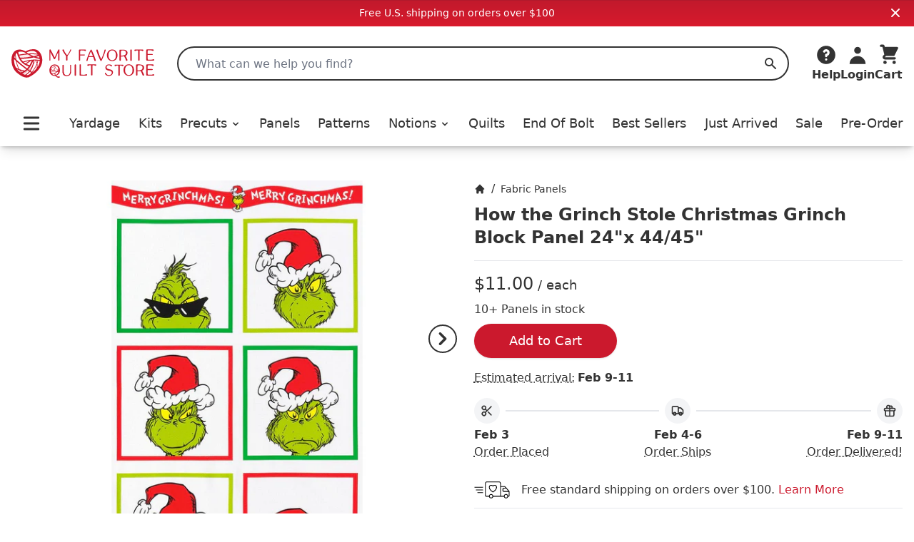

--- FILE ---
content_type: text/html;charset=utf-8
request_url: https://myfavoritequiltstore.com/products/how-the-grinch-stole-christmas-grinch-block-panel-24x-44-45?s=FabricCollectionSlider
body_size: 20541
content:
<!DOCTYPE html>
<html lang="en">
  <head>
    <link rel="stylesheet" type="text/css" href="/assets/ProductCard.e35181b6.css">
    <link rel="stylesheet" type="text/css" href="/assets/_default.page.client.057512e7.css">
    <meta charset="utf-8" />
    <title data-rh="true">How the Grinch Stole Christmas Grinch Block Panel 24″x 44/45&quot; by Dr. Seuss Enterprises - Robert Kaufman | My Favorite Quilt Store</title>
    <meta data-rh="true" content="index,follow" name="robots"/><meta data-rh="true" content="strict-origin-when-cross-origin" name="referrer"/><meta data-rh="true" content="My Favorite Quilt Store" property="og:site_name"/><meta data-rh="true" content="1200" property="og:image:width"/><meta data-rh="true" content="628" property="og:image:height"/><meta data-rh="true" content="95073F9EE5A29740CAA19F9FDEB8E413" name="msvalidate.01"/><meta data-rh="true" content="No need for a box, a ribbon or bow, these great Seussy fabrics are perfect to sew! Our favorite grinchy guy is back with these fun Christmas themed farics. Perfect for a holiday project or quilt. This is a Licensed product.Christmas Grinch blocks measure 11.5&quot; including the color around the faces." name="description"/><meta data-rh="true" content="https://myfavoritequiltstore.com/products/how-the-grinch-stole-christmas-grinch-block-panel-24x-44-45" property="og:url"/><meta data-rh="true" content="How the Grinch Stole Christmas Grinch Block Panel 24″x 44/45&quot; by Dr. Seuss Enterprises - Robert Kaufman" property="og:title"/><meta data-rh="true" content="product" property="og:type"/><meta data-rh="true" content="No need for a box, a ribbon or bow, these great Seussy fabrics are perfect to sew! Our favorite grinchy guy is back with these fun Christmas themed farics. Perfect for a holiday project or quilt. This is a Licensed product.Christmas Grinch blocks measure 11.5&quot; including the color around the faces." property="og:description"/><meta data-rh="true" content="11.0" property="og:price:amount"/><meta data-rh="true" content="USD" property="og:price:currency"/><meta data-rh="true" content="https://cdn.shopify.com/s/files/1/1918/9937/products/How-the-Grinch-Stole-Christmas-Grinch-Block-Panel-24x-4445-Robert-Kaufman.jpg?v=1762445852" property="og:image"/><meta data-rh="true" content="https://cdn.shopify.com/s/files/1/1918/9937/products/How-the-Grinch-Stole-Christmas-Grinch-Block-Panel-24x-4445-Robert-Kaufman.jpg?v=1762445852" property="og:image:secure_url"/>
    <link data-rh="true" href="https://myfavoritequiltstore.com/products/how-the-grinch-stole-christmas-grinch-block-panel-24x-44-45" rel="canonical"/><link data-rh="true" as="image" imageSrcSet="https://cdn.shopify.com/s/files/1/1918/9937/products/How-the-Grinch-Stole-Christmas-Grinch-Block-Panel-24x-4445-Robert-Kaufman_288x.jpg?v=1762445852 288w, https://cdn.shopify.com/s/files/1/1918/9937/products/How-the-Grinch-Stole-Christmas-Grinch-Block-Panel-24x-4445-Robert-Kaufman_576x.jpg?v=1762445852 576w, https://cdn.shopify.com/s/files/1/1918/9937/products/How-the-Grinch-Stole-Christmas-Grinch-Block-Panel-24x-4445-Robert-Kaufman_650x.jpg?v=1762445852 650w" rel="preload"/>
    <script data-rh="true" id="gtmScript" type="text/javascript">
          (function(w,d,s,l,i){w[l]=w[l]||[];w[l].push({'gtm.start':
          new Date().getTime(),event:'gtm.js'});var f=d.getElementsByTagName(s)[0],
          j=d.createElement(s),dl=l!='dataLayer'?'&l='+l:'';j.async=true;j.src=
          'https://www.googletagmanager.com/gtm.js?id='+i+dl;f.parentNode.insertBefore(j,f);
          })(window,document,'script','dataLayer','GTM-N74K8RG')
          </script><script data-rh="true" id="elevar" type="module">
            try {
              const response = await fetch("https://shopify-gtm-suite.getelevar.com/configs/772de8f14ebe4e22b41d271420db04f13d7bdfeb/config.json");
              const config = await response.json();
              const scriptUrl = config.script_src_custom_pages;
          
              if (scriptUrl) {
                const { handler } = await import(scriptUrl);
                await handler(config);
              }
            } catch (error) {
              console.error("Elevar Error:", error);
            }
          </script><script data-rh="true" type="application/ld+json">{"@context":"https://schema.org","@type":"Organization","name":"My Favorite Quilt Store","legalName":"My Favorite Quilt Store","url":"https://myfavoritequiltstore.com","description":"Quilt Kits, Precut Quilting Fabric, Yardage, and Notions from top brands and designers for your next project.","logo":"https://cdn.shopify.com/s/files/1/1918/9937/files/MFQS-heart_logo.png?9754910064170225929","foundingDate":"2017-06-01","foundingLocation":{"@type":"Place","address":{"@type":"PostalAddress","addressLocality":"Humble","addressRegion":"TX","postalCode":"77345","addressCountry":"United States"}},"founder":[{"@type":"Person","name":"Margo Pieper","knowsAbout":"Quilting"}],"address":{"@type":"PostalAddress","streetAddress":"1240 Wilson Rd Ct","addressLocality":"Humble","addressRegion":"TX","postalCode":"77396","addressCountry":"United States"},"contactPoint":{"@type":"ContactPoint","contactType":"customer service","telephone":"+1-281-360-1459","email":"Team@MyFavoriteQuiltStore.com"},"sameAs":["https://www.facebook.com/myfavoritequiltstore","https://www.youtube.com/c/MyFavoriteQuiltStore","https://www.instagram.com/myfavoritequiltstore","https://twitter.com/MyFavQuiltStore","https://www.pinterest.com/MyFavoriteQuiltStore","https://www.linkedin.com/company/myfavoritequiltstore/","https://www.snapchat.com/add/myfavquiltstore"]}</script><script data-rh="true" type="application/ld+json">{"@context":"https://schema.org","@type":"Product","name":"How the Grinch Stole Christmas Grinch Block Panel 24″x 44/45&quot; by Dr. Seuss Enterprises - Robert Kaufman","url":"https://myfavoritequiltstore.com/products/how-the-grinch-stole-christmas-grinch-block-panel-24x-44-45","image":["https://cdn.shopify.com/s/files/1/1918/9937/products/How-the-Grinch-Stole-Christmas-Grinch-Block-Panel-24x-4445-Robert-Kaufman.jpg?v=1762445852"],"description":"No need for a box, a ribbon or bow, these great Seussy fabrics are perfect to sew! Our favorite grinchy guy is back with these fun Christmas themed farics. Perfect for a holiday project or quilt. This is a Licensed product.Christmas Grinch blocks measure 11.5&quot; including the color around the faces.","sku":"ADE-20993-223","gtin14":"784626557406","mpn":"ADE-20993-223","brand":{"@type":"Brand","name":"Robert Kaufman"},"offers":[{"@type":"Offer","url":"https://myfavoritequiltstore.com/products/how-the-grinch-stole-christmas-grinch-block-panel-24x-44-45","price":"11.0","priceCurrency":"USD","availability":"https://schema.org/InStock","itemCondition":"https://schema.org/NewCondition","priceValidUntil":"2026-05-04","seller":{"@type":"Organization","name":"My Favorite Quilt Store"},"shippingDetails":{"@type":"OfferShippingDetails","shippingRate":{"@type":"MonetaryAmount","value":"5","currency":"USD"},"shippingDestination":{"@type":"DefinedRegion","addressCountry":"US"},"deliveryTime":{"@type":"ShippingDeliveryTime","handlingTime":{"@type":"QuantitativeValue","minValue":0,"maxValue":3,"unitCode":"DAY"},"transitTime":{"@type":"QuantitativeValue","minValue":1,"maxValue":5,"unitCode":"DAY"}}}}]}</script>
    <meta
      name="viewport"
      content="width=device-width, initial-scale=1"
    />
    <link rel="icon" href="/favicon.png" />
  </head>
  <body >
    <div id="page-content"><div class="font-sans text-black"><div class="flex items-center justify-center p-2 md:bg-red-gradient md:text-white bg-gray-200"><div class="text-sm">Free U.S. shipping on orders over $100</div><button class="absolute top-2 right-4"><svg xmlns="http://www.w3.org/2000/svg" viewBox="0 0 20 20" fill="currentColor" aria-hidden="true" class="w-4 h-4 md:w-5 md:h-5"><path fill-rule="evenodd" d="M4.293 4.293a1 1 0 011.414 0L10 8.586l4.293-4.293a1 1 0 111.414 1.414L11.414 10l4.293 4.293a1 1 0 01-1.414 1.414L10 11.414l-4.293 4.293a1 1 0 01-1.414-1.414L8.586 10 4.293 5.707a1 1 0 010-1.414z" clip-rule="evenodd"></path></svg></button></div><nav class="z-10 sticky shadow-lg duration-300 bg-white transition-all top-0"><div class="relative flex items-center justify-between bg-white shadow-md md:hidden"><div class="min-w-[94px]"><button class="p-2 pr-2 rounded-md" id="Mobile-Header-Hamburger" type="button"><span class="sr-only">Open menu</span><svg xmlns="http://www.w3.org/2000/svg" viewBox="0 0 20 20" fill="currentColor" aria-hidden="true" class="w-10 h-8"><path fill-rule="evenodd" d="M3 5a1 1 0 011-1h12a1 1 0 110 2H4a1 1 0 01-1-1zM3 10a1 1 0 011-1h12a1 1 0 110 2H4a1 1 0 01-1-1zM3 15a1 1 0 011-1h12a1 1 0 110 2H4a1 1 0 01-1-1z" clip-rule="evenodd"></path></svg></button><button id="MobileSearchToggle"><svg xmlns="http://www.w3.org/2000/svg" viewBox="0 0 20 20" fill="currentColor" aria-hidden="true" class="w-8 h-8"><path fill-rule="evenodd" d="M8 4a4 4 0 100 8 4 4 0 000-8zM2 8a6 6 0 1110.89 3.476l4.817 4.817a1 1 0 01-1.414 1.414l-4.816-4.816A6 6 0 012 8z" clip-rule="evenodd"></path></svg><span class="hidden">Search</span></button><div style="position:fixed;top:1px;left:1px;width:1px;height:0;padding:0;margin:-1px;overflow:hidden;clip:rect(0, 0, 0, 0);white-space:nowrap;border-width:0;display:none"></div></div><a class="w-12 p-1 py-2 flex flex-[5 0 auto] grow justify-center max-w-[160px]" href="/" rel="external"><span class="sr-only">My Favorite Quilt Store</span><div class=""><img alt="My Favorite Quilt Store Logo" class="" decoding="async" height="40.031397174254316px" loading="eager" src="/assets/logo.svg" width="200px"/></div></a><div class="flex justify-end"><a aria-label="Cart" class="justify-end shrink flex md:mb-0 md:flex-col items-center group hover:text-red focus:outline-none" href="/cart" id="Mobile-Header-Cart"><div class="relative order-last mr-2 md:-z-10 md:mr-0 md:order-first"><svg xmlns="http://www.w3.org/2000/svg" viewBox="0 0 20 20" fill="currentColor" aria-hidden="true" class="w-8 h-8"><path d="M3 1a1 1 0 000 2h1.22l.305 1.222a.997.997 0 00.01.042l1.358 5.43-.893.892C3.74 11.846 4.632 14 6.414 14H15a1 1 0 000-2H6.414l1-1H14a1 1 0 00.894-.553l3-6A1 1 0 0017 3H6.28l-.31-1.243A1 1 0 005 1H3zM16 16.5a1.5 1.5 0 11-3 0 1.5 1.5 0 013 0zM6.5 18a1.5 1.5 0 100-3 1.5 1.5 0 000 3z"></path></svg></div><div class="flex -mr-1 text-xs font-semibold md:flex-col 2xs:mr-0 md:items-center 2xs:text-sm sm:text-base md:font-bold"><span class="hidden text-base md:inline">Cart</span></div></a></div></div><div class="hidden pt-6 shadow-md md:block"><header class="px-4 m-auto max-w-7xl"><div class="relative flex items-center justify-between"><a class="mr-4 lg:mr-8 focus:outline-none" href="/" rel="external"><span class="sr-only">My Favorite Quilt Store</span><div class=""><img alt="My Favorite Quilt Store Logo" class="" decoding="async" height="40.031397174254316px" loading="eager" src="/assets/logo.svg" width="200px"/></div></a><div class="relative flex-1 mr-2 md:mr-6 lg:mr-8"><label class="hidden" id="headlessui-combobox-label-:Rqcm:" data-headlessui-state="">Search My Favorite Quilt Store</label><input class="relative w-full h-12 pl-6 rounded-full border-2 border-black focus:ring-0 focus:border-black focus:outline-none " placeholder="What can we help you find?" id="headlessui-combobox-input-:R1acm:" role="combobox" type="text" aria-expanded="false" aria-autocomplete="list" data-headlessui-state="" value=""/><button aria-label="Search" class="absolute inset-y-0 right-0 flex items-center px-4 focus:outline-none "><svg xmlns="http://www.w3.org/2000/svg" viewBox="0 0 20 20" fill="currentColor" aria-hidden="true" class="w-5 h-5 text-black"><path fill-rule="evenodd" d="M8 4a4 4 0 100 8 4 4 0 000-8zM2 8a6 6 0 1110.89 3.476l4.817 4.817a1 1 0 01-1.414 1.414l-4.816-4.816A6 6 0 012 8z" clip-rule="evenodd"></path></svg><span class="hidden">Search</span></button></div><div class="flex items-end justify-between gap-4 lg:gap-6 xl:gap-8"><div class="inline-block w-full" data-headlessui-state=""><button aria-label="Help" class="flex flex-col items-center hover:text-red focus:outline-none" id="headlessui-menu-button-:Rncm:" type="button" aria-haspopup="menu" aria-expanded="false" data-headlessui-state=""><svg xmlns="http://www.w3.org/2000/svg" viewBox="0 0 20 20" fill="currentColor" aria-hidden="true" class="w-8 h-8"><path fill-rule="evenodd" d="M18 10a8 8 0 11-16 0 8 8 0 0116 0zm-8-3a1 1 0 00-.867.5 1 1 0 11-1.731-1A3 3 0 0113 8a3.001 3.001 0 01-2 2.83V11a1 1 0 11-2 0v-1a1 1 0 011-1 1 1 0 100-2zm0 8a1 1 0 100-2 1 1 0 000 2z" clip-rule="evenodd"></path></svg><span class="font-bold">Help</span></button></div><a class="flex flex-col items-center hover:text-red focus:outline-none" href="/account/login" id="Desktop-Header-Account"><svg xmlns="http://www.w3.org/2000/svg" viewBox="0 0 20 20" fill="currentColor" aria-hidden="true" class="w-8 h-8"><path fill-rule="evenodd" d="M10 9a3 3 0 100-6 3 3 0 000 6zm-7 9a7 7 0 1114 0H3z" clip-rule="evenodd"></path></svg><span class="font-bold">Login</span></a><a aria-label="Cart" class="undefined flex md:mb-0 md:flex-col items-center group hover:text-red focus:outline-none" href="/cart" id="Desktop-Header-Cart"><div class="relative order-last mr-2 md:-z-10 md:mr-0 md:order-first"><svg xmlns="http://www.w3.org/2000/svg" viewBox="0 0 20 20" fill="currentColor" aria-hidden="true" class="w-8 h-8"><path d="M3 1a1 1 0 000 2h1.22l.305 1.222a.997.997 0 00.01.042l1.358 5.43-.893.892C3.74 11.846 4.632 14 6.414 14H15a1 1 0 000-2H6.414l1-1H14a1 1 0 00.894-.553l3-6A1 1 0 0017 3H6.28l-.31-1.243A1 1 0 005 1H3zM16 16.5a1.5 1.5 0 11-3 0 1.5 1.5 0 013 0zM6.5 18a1.5 1.5 0 100-3 1.5 1.5 0 000 3z"></path></svg></div><div class="flex -mr-1 text-xs font-semibold md:flex-col 2xs:mr-0 md:items-center 2xs:text-sm sm:text-base md:font-bold"><span class="hidden text-base md:inline">Cart</span></div></a></div></div><div class="flex items-center pt-4 pb-2 lg:pt-8"><div class="flex items-center justify-between w-full"><button class="p-2 pr-2 rounded-md" id="Desktop-Header-Hamburger" type="button"><span class="sr-only">Open menu</span><svg xmlns="http://www.w3.org/2000/svg" viewBox="0 0 20 20" fill="currentColor" aria-hidden="true" class="w-10 h-8"><path fill-rule="evenodd" d="M3 5a1 1 0 011-1h12a1 1 0 110 2H4a1 1 0 01-1-1zM3 10a1 1 0 011-1h12a1 1 0 110 2H4a1 1 0 01-1-1zM3 15a1 1 0 011-1h12a1 1 0 110 2H4a1 1 0 01-1-1z" clip-rule="evenodd"></path></svg></button><a class="  flex items-center xl:text-lg font-medium focus:outline-none hover:text-red" href="/collections/yardage">Yardage</a><a class="  flex items-center xl:text-lg font-medium focus:outline-none hover:text-red" href="/collections/quilt-kits">Kits</a><ul class=" flex items-center"><li class=""><button class="flex items-center xl:text-lg font-medium transition duration-150 ease-in-out border-b focus:outline-none hover:text-red border-white " id="headlessui-menu-button-:R2ekm:" type="button" aria-haspopup="menu" aria-expanded="false" data-headlessui-state=""><a class="focus:outline-none" href="/collections/precut-quilting-fabric">Precuts<svg xmlns="http://www.w3.org/2000/svg" viewBox="0 0 20 20" fill="currentColor" aria-hidden="true" class="inline w-4 h-4 ml-1"><path fill-rule="evenodd" d="M5.293 7.293a1 1 0 011.414 0L10 10.586l3.293-3.293a1 1 0 111.414 1.414l-4 4a1 1 0 01-1.414 0l-4-4a1 1 0 010-1.414z" clip-rule="evenodd"></path></svg></a></button></li></ul><a class="  flex items-center xl:text-lg font-medium focus:outline-none hover:text-red" href="/collections/panels">Panels</a><a class="  flex items-center xl:text-lg font-medium focus:outline-none hover:text-red" href="/collections/quilt-patterns-books">Patterns</a><ul class=" flex items-center"><li class=""><button class="flex items-center xl:text-lg font-medium transition duration-150 ease-in-out border-b focus:outline-none hover:text-red border-white " id="headlessui-menu-button-:R2qkm:" type="button" aria-haspopup="menu" aria-expanded="false" data-headlessui-state=""><a class="focus:outline-none" href="/collections/quilting-notions">Notions<svg xmlns="http://www.w3.org/2000/svg" viewBox="0 0 20 20" fill="currentColor" aria-hidden="true" class="inline w-4 h-4 ml-1"><path fill-rule="evenodd" d="M5.293 7.293a1 1 0 011.414 0L10 10.586l3.293-3.293a1 1 0 111.414 1.414l-4 4a1 1 0 01-1.414 0l-4-4a1 1 0 010-1.414z" clip-rule="evenodd"></path></svg></a></button></li></ul><a class="  flex items-center xl:text-lg font-medium focus:outline-none hover:text-red" href="/collections/quilts-for-sale">Quilts</a><a class="  flex items-center xl:text-lg font-medium focus:outline-none hover:text-red" href="/collections/end-of-bolt">End Of Bolt</a><a class=" md:hidden lg:block flex items-center xl:text-lg font-medium focus:outline-none hover:text-red" href="/collections/best-sellers">Best Sellers</a><a class="  flex items-center xl:text-lg font-medium focus:outline-none hover:text-red" href="/collections/just-arrived">Just Arrived</a><a class="  flex items-center xl:text-lg font-medium focus:outline-none hover:text-red" href="/collections/sale">Sale</a><a class=" md:hidden lg:block flex items-center xl:text-lg font-medium focus:outline-none hover:text-red" href="/collections/pre-order">Pre-Order</a></div></div></header></div></nav><main class="mx-auto mt-6 max-w-7xl md:mt-12"><div class="mx-auto max-w-4xl lg:max-w-none"><div class="flex flex-col md:flex-row md:gap-10"><div class="px-4 w-full md:ml-4 md:px-0 md:mt-0 md:basis-1/2"><div class="relative flex flex-col"><div class="relative flex overflow-x-scroll flex-nowrap snap-x snap-proximity hidden-scrollable"><div class="snap-center min-w-[stretch] "><div class="h-full mx-1"><div class="w-full h-full"><div style="position:relative;overflow:hidden;z-index:-1"><div style="padding-bottom:100%"></div><img alt="How the Grinch Stole Christmas Grinch Block Panel 24&quot;x 44/45&quot;-Robert Kaufman-My Favorite Quilt Store" class="rounded-lg" decoding="async" height="1" loading="eager" sizes="(min-width: 1600px) 960px, (min-width: 750px) calc((100vw - 11.5rem) / 2), calc(100vw - 4rem)" src="https://cdn.shopify.com/s/files/1/1918/9937/products/How-the-Grinch-Stole-Christmas-Grinch-Block-Panel-24x-4445-Robert-Kaufman.jpg?v=1762445852" srcSet="https://cdn.shopify.com/s/files/1/1918/9937/products/How-the-Grinch-Stole-Christmas-Grinch-Block-Panel-24x-4445-Robert-Kaufman_288x.jpg?v=1762445852 288w, https://cdn.shopify.com/s/files/1/1918/9937/products/How-the-Grinch-Stole-Christmas-Grinch-Block-Panel-24x-4445-Robert-Kaufman_576x.jpg?v=1762445852 576w, https://cdn.shopify.com/s/files/1/1918/9937/products/How-the-Grinch-Stole-Christmas-Grinch-Block-Panel-24x-4445-Robert-Kaufman_650x.jpg?v=1762445852 650w" style="position:absolute;width:100%;height:100%;top:0;bottom:0;left:0;right:0;object-fit:cover;object-position:center;opacity:1;transition:opacity 0.2s ease" width="1"/></div></div></div></div><div class="snap-center min-w-[stretch] "><div class="h-full mx-1"><div class="w-full h-full"><div style="position:relative;overflow:hidden;z-index:-1"><div style="padding-bottom:100%"></div><img alt="How the Grinch Stole Christmas Grinch Block Panel 24&quot;x 44/45&quot;-Robert Kaufman-My Favorite Quilt Store" aria-hidden="true" class="rounded-lg" decoding="async" loading="lazy" src="https://cdn.shopify.com/s/files/1/1918/9937/products/How-the-Grinch-Stole-Christmas-Grinch-Block-Panel-24x-4445-Robert-Kaufman-2_10x.jpg?v=1743789828" style="position:absolute;width:100%;height:100%;top:0;bottom:0;left:0;right:0;object-fit:cover;object-position:center"/><noscript><img alt="How the Grinch Stole Christmas Grinch Block Panel 24&quot;x 44/45&quot;-Robert Kaufman-My Favorite Quilt Store" class="rounded-lg" decoding="async" height="1" loading="lazy" src="https://cdn.shopify.com/s/files/1/1918/9937/products/How-the-Grinch-Stole-Christmas-Grinch-Block-Panel-24x-4445-Robert-Kaufman-2.jpg?v=1743789828" srcSet="https://cdn.shopify.com/s/files/1/1918/9937/products/How-the-Grinch-Stole-Christmas-Grinch-Block-Panel-24x-4445-Robert-Kaufman-2_288x.jpg?v=1743789828 288w, https://cdn.shopify.com/s/files/1/1918/9937/products/How-the-Grinch-Stole-Christmas-Grinch-Block-Panel-24x-4445-Robert-Kaufman-2_576x.jpg?v=1743789828 576w, https://cdn.shopify.com/s/files/1/1918/9937/products/How-the-Grinch-Stole-Christmas-Grinch-Block-Panel-24x-4445-Robert-Kaufman-2_650x.jpg?v=1743789828 650w" style="position:absolute;width:100%;height:100%;top:0;bottom:0;left:0;right:0;object-fit:cover;object-position:center;opacity:1" width="1"/></noscript></div></div></div></div></div><button aria-label="Previous" class="invisible absolute self-start top-1/4 border-8 border-transparent"><svg xmlns="http://www.w3.org/2000/svg" viewBox="0 0 20 20" fill="currentColor" aria-hidden="true" class="hidden w-10 h-10 mx-auto bg-white border-2 border-current border-solid rounded-full md:block"><path fill-rule="evenodd" d="M12.707 5.293a1 1 0 010 1.414L9.414 10l3.293 3.293a1 1 0 01-1.414 1.414l-4-4a1 1 0 010-1.414l4-4a1 1 0 011.414 0z" clip-rule="evenodd"></path></svg></button><button aria-label="Next" class="invisible absolute self-end top-1/4 border-8 border-transparent"><svg xmlns="http://www.w3.org/2000/svg" viewBox="0 0 20 20" fill="currentColor" aria-hidden="true" class="hidden w-10 h-10 mx-auto bg-white border-2 border-current border-solid rounded-full md:block"><path fill-rule="evenodd" d="M7.293 14.707a1 1 0 010-1.414L10.586 10 7.293 6.707a1 1 0 011.414-1.414l4 4a1 1 0 010 1.414l-4 4a1 1 0 01-1.414 0z" clip-rule="evenodd"></path></svg></button><div class="grid grid-cols-4 gap-4 pt-2"><button class="ring-red pointer-events-none rounded-lg ring-2" value="0"><div style="position:relative;overflow:hidden;z-index:-1"><div style="padding-bottom:100%"></div><img aria-hidden="true" class="rounded-lg" decoding="async" loading="lazy" src="https://cdn.shopify.com/s/files/1/1918/9937/products/How-the-Grinch-Stole-Christmas-Grinch-Block-Panel-24x-4445-Robert-Kaufman_10x.jpg?v=1762445852" style="position:absolute;width:100%;height:100%;top:0;bottom:0;left:0;right:0;object-fit:cover;object-position:center"/><noscript><img class="rounded-lg" decoding="async" height="1" loading="lazy" src="https://cdn.shopify.com/s/files/1/1918/9937/products/How-the-Grinch-Stole-Christmas-Grinch-Block-Panel-24x-4445-Robert-Kaufman.jpg?v=1762445852" srcSet="https://cdn.shopify.com/s/files/1/1918/9937/products/How-the-Grinch-Stole-Christmas-Grinch-Block-Panel-24x-4445-Robert-Kaufman_288x.jpg?v=1762445852 288w, https://cdn.shopify.com/s/files/1/1918/9937/products/How-the-Grinch-Stole-Christmas-Grinch-Block-Panel-24x-4445-Robert-Kaufman_576x.jpg?v=1762445852 576w, https://cdn.shopify.com/s/files/1/1918/9937/products/How-the-Grinch-Stole-Christmas-Grinch-Block-Panel-24x-4445-Robert-Kaufman_650x.jpg?v=1762445852 650w" style="position:absolute;width:100%;height:100%;top:0;bottom:0;left:0;right:0;object-fit:cover;object-position:center;opacity:1" width="1"/></noscript></div></button><button class="ring-transparent rounded-lg ring-2" value="1"><div style="position:relative;overflow:hidden;z-index:-1"><div style="padding-bottom:100%"></div><img aria-hidden="true" class="rounded-lg" decoding="async" loading="lazy" src="https://cdn.shopify.com/s/files/1/1918/9937/products/How-the-Grinch-Stole-Christmas-Grinch-Block-Panel-24x-4445-Robert-Kaufman-2_10x.jpg?v=1743789828" style="position:absolute;width:100%;height:100%;top:0;bottom:0;left:0;right:0;object-fit:cover;object-position:center"/><noscript><img class="rounded-lg" decoding="async" height="1" loading="lazy" src="https://cdn.shopify.com/s/files/1/1918/9937/products/How-the-Grinch-Stole-Christmas-Grinch-Block-Panel-24x-4445-Robert-Kaufman-2.jpg?v=1743789828" srcSet="https://cdn.shopify.com/s/files/1/1918/9937/products/How-the-Grinch-Stole-Christmas-Grinch-Block-Panel-24x-4445-Robert-Kaufman-2_288x.jpg?v=1743789828 288w, https://cdn.shopify.com/s/files/1/1918/9937/products/How-the-Grinch-Stole-Christmas-Grinch-Block-Panel-24x-4445-Robert-Kaufman-2_576x.jpg?v=1743789828 576w, https://cdn.shopify.com/s/files/1/1918/9937/products/How-the-Grinch-Stole-Christmas-Grinch-Block-Panel-24x-4445-Robert-Kaufman-2_650x.jpg?v=1743789828 650w" style="position:absolute;width:100%;height:100%;top:0;bottom:0;left:0;right:0;object-fit:cover;object-position:center;opacity:1" width="1"/></noscript></div></button></div></div></div><div class="p-4 md:px-4 md:py-0 md:basis-1/2"><nav aria-label="Breadcrumb" class=""><ol class="flex items-center space-x-2" role="list"><li><div class="flex items-center text-sm"><a aria-label="Home" class="font-medium hover:text-red" href="/"><span class="hidden">Home</span><svg xmlns="http://www.w3.org/2000/svg" viewBox="0 0 20 20" fill="currentColor" aria-hidden="true" class="w-4 h-4"><path d="M10.707 2.293a1 1 0 00-1.414 0l-7 7a1 1 0 001.414 1.414L4 10.414V17a1 1 0 001 1h2a1 1 0 001-1v-2a1 1 0 011-1h2a1 1 0 011 1v2a1 1 0 001 1h2a1 1 0 001-1v-6.586l.293.293a1 1 0 001.414-1.414l-7-7z"></path></svg></a></div></li><div>/</div><li><div class="flex items-center text-sm"><a class="font-medium hover:text-red link-underline link-underline-red" href="/collections/panels">Fabric Panels</a></div></li></ol></nav><h1 class="mt-2 text-xl font-bold select-all md:text-2xl">How the Grinch Stole Christmas Grinch Block Panel 24&quot;x 44/45&quot;</h1><hr class="my-4 w-full border-gray-200 border-1"/><div class="mb-2"><span class="text-2xl" id="product-price">$11.00</span><span class="text-lg"> / each</span></div><div class="mb-2 ">10+ Panels in stock</div><button class="flex justify-center items-center h-12 text-lg rounded-full shadow bg-red text-white hover-red-dark  cursor-pointer w-[200px] atc" type="submit" aria-label="Add to Cart">Add to Cart</button><div class="my-4"><div class="pb-4"><div class="" data-headlessui-state=""><div><button class="flex" type="button" aria-expanded="false" data-headlessui-state=""><div class="font-light underline decoration-dotted underline-offset-4">Estimated arrival:</div><div class="pl-1 font-bold">Feb 9-11</div></button></div></div><div style="position:fixed;top:1px;left:1px;width:1px;height:0;padding:0;margin:-1px;overflow:hidden;clip:rect(0, 0, 0, 0);white-space:nowrap;border-width:0;display:none"></div></div><div class="flex"><div class="flex flex-col grow"><div class="flex flex-row items-center"><div class="p-2 mr-2 bg-gray-100 rounded-full w-min"><svg xmlns="http://www.w3.org/2000/svg" fill="none" viewBox="0 0 24 24" stroke-width="2" stroke="currentColor" aria-hidden="true" class="w-5 h-5"><path stroke-linecap="round" stroke-linejoin="round" d="M14.121 14.121L19 19m-7-7l7-7m-7 7l-2.879 2.879M12 12L9.121 9.121m0 5.758a3 3 0 10-4.243 4.243 3 3 0 004.243-4.243zm0-5.758a3 3 0 10-4.243-4.243 3 3 0 004.243 4.243z"></path></svg></div><div class="w-full h-[2px] bg-gray-200"></div></div><div class="pt-1 font-bold">Feb 3</div><div class="" data-headlessui-state=""><div><button class="font-light underline decoration-dotted underline-offset-4" type="button" aria-expanded="false" data-headlessui-state="">Order Placed</button></div></div><div style="position:fixed;top:1px;left:1px;width:1px;height:0;padding:0;margin:-1px;overflow:hidden;clip:rect(0, 0, 0, 0);white-space:nowrap;border-width:0;display:none"></div></div><div class="flex flex-col items-center grow"><div class="flex flex-row items-center w-full grow"><div class="w-full h-[2px] bg-gray-200"></div><div class="p-2 mx-2 bg-gray-100 rounded-full w-min"><svg xmlns="http://www.w3.org/2000/svg" fill="none" viewBox="0 0 24 24" stroke-width="2" stroke="currentColor" aria-hidden="true" class="w-5 h-5"><path d="M9 17a2 2 0 11-4 0 2 2 0 014 0zM19 17a2 2 0 11-4 0 2 2 0 014 0z"></path><path stroke-linecap="round" stroke-linejoin="round" d="M13 16V6a1 1 0 00-1-1H4a1 1 0 00-1 1v10a1 1 0 001 1h1m8-1a1 1 0 01-1 1H9m4-1V8a1 1 0 011-1h2.586a1 1 0 01.707.293l3.414 3.414a1 1 0 01.293.707V16a1 1 0 01-1 1h-1m-6-1a1 1 0 001 1h1M5 17a2 2 0 104 0m-4 0a2 2 0 114 0m6 0a2 2 0 104 0m-4 0a2 2 0 114 0"></path></svg></div><div class="w-full h-[2px] bg-gray-200"></div></div><div class="pt-1 font-bold">Feb 4-6</div><div class="" data-headlessui-state=""><div><button class="font-light underline decoration-dotted underline-offset-4" type="button" aria-expanded="false" data-headlessui-state="">Order Ships</button></div></div><div style="position:fixed;top:1px;left:1px;width:1px;height:0;padding:0;margin:-1px;overflow:hidden;clip:rect(0, 0, 0, 0);white-space:nowrap;border-width:0;display:none"></div></div><div class="flex flex-col items-end grow"><div class="flex flex-row items-center w-full grow"><div class="w-full h-[2px] bg-gray-200"></div><div class="p-2 ml-2 bg-gray-100 rounded-full w-min"><svg xmlns="http://www.w3.org/2000/svg" fill="none" viewBox="0 0 24 24" stroke-width="2" stroke="currentColor" aria-hidden="true" class="w-5 h-5"><path stroke-linecap="round" stroke-linejoin="round" d="M12 8v13m0-13V6a2 2 0 112 2h-2zm0 0V5.5A2.5 2.5 0 109.5 8H12zm-7 4h14M5 12a2 2 0 110-4h14a2 2 0 110 4M5 12v7a2 2 0 002 2h10a2 2 0 002-2v-7"></path></svg></div></div><div class="pt-1 font-bold">Feb 9-11</div><div class="" data-headlessui-state=""><div><button class="font-light underline decoration-dotted underline-offset-4" type="button" aria-expanded="false" data-headlessui-state="">Order Delivered!</button></div></div><div style="position:fixed;top:1px;left:1px;width:1px;height:0;padding:0;margin:-1px;overflow:hidden;clip:rect(0, 0, 0, 0);white-space:nowrap;border-width:0;display:none"></div></div></div></div><div class="flex items-center mt-4"><div class="pr-4"><svg height="50" version="1.1" viewBox="0 0 256 256" width="50" xml:space="preserve" xmlns="http://www.w3.org/2000/svg"><g transform="translate(128 128) scale(0.72 0.72)"><g transform="translate(-175.05 -175.05000000000004) scale(3.89 3.89)"><path d="M 89.334 47.69 L 79.145 36.229 c -0.5 -0.563 -1.218 -0.885 -1.97 -0.885 h -9.356 v -6.467 c 0 -3.053 -2.1 -5.537 -4.681 -5.537 H 31.866 c -2.581 0 -4.681 2.484 -4.681 5.537 v 30.23 c 0 1.758 1.245 3.188 2.774 3.188 h 7.277 c 0.563 2.495 2.794 4.365 5.457 4.365 s 4.893 -1.87 5.457 -4.365 h 17.669 h 2 h 7.542 c 0.563 2.495 2.794 4.365 5.457 4.365 s 4.894 -1.87 5.457 -4.365 h 1.089 c 1.453 0 2.636 -1.183 2.636 -2.636 V 49.441 C 90 48.797 89.764 48.175 89.334 47.69 z M 86.773 47.819 H 74.619 c -0.255 0 -0.463 -0.207 -0.463 -0.462 v -5.44 c 0 -0.255 0.208 -0.463 0.463 -0.463 h 6.495 L 86.773 47.819 z M 42.693 64.66 c -1.984 0 -3.598 -1.614 -3.598 -3.598 c 0 -1.984 1.614 -3.599 3.598 -3.599 s 3.598 1.614 3.598 3.599 C 46.291 63.046 44.677 64.66 42.693 64.66 z M 65.818 60.295 H 48.232 c -0.376 -2.724 -2.713 -4.831 -5.539 -4.831 s -5.163 2.107 -5.539 4.831 h -7.195 c -0.366 0 -0.774 -0.487 -0.774 -1.188 v -30.23 c 0 -1.95 1.203 -3.537 2.681 -3.537 h 31.272 c 1.479 0 2.681 1.587 2.681 3.537 v 6.467 V 60.295 z M 80.817 64.66 c -1.983 0 -3.598 -1.614 -3.598 -3.598 c 0 -1.984 1.614 -3.599 3.598 -3.599 c 1.984 0 3.599 1.614 3.599 3.599 C 84.416 63.046 82.802 64.66 80.817 64.66 z M 87.364 60.295 h -1.007 c -0.376 -2.724 -2.714 -4.831 -5.54 -4.831 s -5.163 2.107 -5.539 4.831 h -7.46 V 37.344 h 9.356 c 0.182 0 0.354 0.078 0.476 0.214 l 1.686 1.896 h -4.717 c -1.358 0 -2.463 1.105 -2.463 2.463 v 5.44 c 0 1.357 1.104 2.462 2.463 2.462 H 88 v 9.84 C 88 60.01 87.715 60.295 87.364 60.295 z" stroke-linecap="round" transform=" matrix(1 0 0 1 0 0) "></path><path d="M 21.207 52.942 H 8.615 c -0.552 0 -1 -0.447 -1 -1 s 0.448 -1 1 -1 h 12.592 c 0.552 0 1 0.447 1 1 S 21.759 52.942 21.207 52.942 z" stroke-linecap="round" transform=" matrix(1 0 0 1 0 0) "></path><path d="M 21.207 46.031 H 4.617 c -0.552 0 -1 -0.448 -1 -1 s 0.448 -1 1 -1 h 16.59 c 0.552 0 1 0.448 1 1 S 21.759 46.031 21.207 46.031 z" stroke-linecap="round" transform=" matrix(1 0 0 1 0 0) "></path><path d="M 21.207 39.121 H 1 c -0.552 0 -1 -0.448 -1 -1 s 0.448 -1 1 -1 h 20.207 c 0.552 0 1 0.448 1 1 S 21.759 39.121 21.207 39.121 z" stroke-linecap="round" transform=" matrix(1 0 0 1 0 0) "></path><path d="M 47.407 51.363 l -0.487 -0.271 c -2.198 -1.226 -5.625 -4.11 -7.051 -5.936 c -3.075 -3.936 -3.68 -8.629 -1.439 -11.161 c 1.085 -1.226 2.606 -1.933 4.285 -1.991 c 1.646 -0.06 3.283 0.522 4.693 1.645 c 1.41 -1.123 3.042 -1.717 4.691 -1.645 c 1.679 0.058 3.2 0.765 4.286 1.99 v 0 c 2.24 2.532 1.635 7.226 -1.439 11.161 c -1.427 1.826 -4.854 4.71 -7.051 5.936 L 47.407 51.363 z M 42.935 34 c -0.051 0 -0.101 0.001 -0.151 0.002 c -1.125 0.039 -2.139 0.507 -2.856 1.317 c -1.576 1.781 -0.924 5.48 1.518 8.604 c 1.174 1.504 3.979 3.902 5.962 5.133 c 1.982 -1.231 4.787 -3.629 5.962 -5.133 c 2.44 -3.125 3.094 -6.824 1.518 -8.604 c -0.718 -0.811 -1.732 -1.278 -2.857 -1.317 c -1.348 -0.036 -2.762 0.554 -3.921 1.693 l -0.701 0.689 l -0.701 -0.689 C 45.59 34.598 44.256 34 42.935 34 z" stroke-linecap="round" transform=" matrix(1 0 0 1 0 0) "></path></g></g></svg></div><div>Free standard shipping on orders over $100. <a class="text-red" href="/pages/shipping-and-returns">Learn More</a></div></div><section aria-labelledby="details-heading" class="border-b"><h2 class="sr-only" id="details-heading">Product Details</h2><div class="border-t divide-y divide-gray-200"><div data-headlessui-state="open"><h3><button class="relative flex items-center justify-between w-full py-6 text-left group" id="headlessui-disclosure-button-:R6hiiu:" type="button" aria-expanded="true" data-headlessui-state="open"><span class="font-bold text-lg text-black group-hover:text-red link-underline link-underline-red">Description</span><span class="flex items-center ml-6"><svg xmlns="http://www.w3.org/2000/svg" viewBox="0 0 20 20" fill="currentColor" aria-hidden="true" class="block w-6 h-6 group-hover:text-red"><path fill-rule="evenodd" d="M5 10a1 1 0 011-1h8a1 1 0 110 2H6a1 1 0 01-1-1z" clip-rule="evenodd"></path></svg></span></button></h3><div class="" id="headlessui-disclosure-panel-:Rahiiu:" data-headlessui-state="open"><div class="pb-6 list-none prose"><p>No need for a box, a ribbon or bow, these great Seussy fabrics are perfect to sew! Our favorite grinchy guy is back with these fun Christmas themed farics. Perfect for a holiday project or quilt. This is a Licensed product.</p>
<p><span>Christmas Grinch blocks measure 11.5" including the color around the faces. <br><br><br></span></p></div></div></div></div><div class="border-t divide-y divide-gray-200"><div data-headlessui-state=""><h3><button class="relative flex items-center justify-between w-full py-6 text-left group" id="headlessui-disclosure-button-:R7hiiu:" type="button" aria-expanded="false" data-headlessui-state=""><span class="font-bold text-lg text-black group-hover:text-red link-underline link-underline-red">Product details</span><span class="flex items-center ml-6"><svg xmlns="http://www.w3.org/2000/svg" viewBox="0 0 20 20" fill="currentColor" aria-hidden="true" class="block w-6 h-6 group-hover:text-red"><path fill-rule="evenodd" d="M10 5a1 1 0 011 1v3h3a1 1 0 110 2h-3v3a1 1 0 11-2 0v-3H6a1 1 0 110-2h3V6a1 1 0 011-1z" clip-rule="evenodd"></path></svg></span></button></h3></div></div></section></div></div></div></main><div class="slider-wrapper undefined"><div class="slider-header"><h3 class="slider-header-title"><span style="background-image:linear-gradient(#cb192d, #B20014);background-position:bottom left;background-size:0% 2px;background-repeat:no-repeat;padding-bottom:4px"><a href="/collections/how-the-grinch-stole-christmas">More from How The Grinch Stole Christmas</a></span></h3><a class="invisible slider-header-more md:visible" href="/collections/how-the-grinch-stole-christmas">See more</a></div><div class="relative flex flex-col w-full"><div class="flex overflow-x-scroll hidden-scrollable flex-nowrap hover-none:snap-x hover-none:snap-mandatory"><div class="slider-pane-offset hover-none:snap-center hover-none:snap-normal min-w-[250px] max-w-[250px] pb-4 mr-8"><div class=""><a class="" href="/products/how-the-grinch-stole-christmas-tree-skirt-dr-seuss-panel-46x-44-45?s=FabricCollectionSlider"><div class="w-full h-auto"><div style="position:relative;overflow:hidden;z-index:-1"><div style="padding-bottom:100%"></div><img alt="How the Grinch Stole Christmas Tree Skirt Dr. Seuss Panel 46&quot;x 44&quot;" aria-hidden="true" class="rounded-md" decoding="async" loading="lazy" src="https://cdn.shopify.com/s/files/1/1918/9937/products/How-the-Grinch-Stole-Christmas-Tree-Skirt-Dr_-Seuss-Panel-46x-44-Robert-Kaufman_10x.jpg?v=1762442446" style="position:absolute;width:100%;height:100%;top:0;bottom:0;left:0;right:0;object-fit:cover;object-position:center"/><noscript><img alt="How the Grinch Stole Christmas Tree Skirt Dr. Seuss Panel 46&quot;x 44&quot;" class="rounded-md" decoding="async" height="1" loading="lazy" src="https://cdn.shopify.com/s/files/1/1918/9937/products/How-the-Grinch-Stole-Christmas-Tree-Skirt-Dr_-Seuss-Panel-46x-44-Robert-Kaufman.jpg?v=1762442446" srcSet="https://cdn.shopify.com/s/files/1/1918/9937/products/How-the-Grinch-Stole-Christmas-Tree-Skirt-Dr_-Seuss-Panel-46x-44-Robert-Kaufman_288x.jpg?v=1762442446 288w, https://cdn.shopify.com/s/files/1/1918/9937/products/How-the-Grinch-Stole-Christmas-Tree-Skirt-Dr_-Seuss-Panel-46x-44-Robert-Kaufman_576x.jpg?v=1762442446 576w, https://cdn.shopify.com/s/files/1/1918/9937/products/How-the-Grinch-Stole-Christmas-Tree-Skirt-Dr_-Seuss-Panel-46x-44-Robert-Kaufman_650x.jpg?v=1762442446 650w" style="position:absolute;width:100%;height:100%;top:0;bottom:0;left:0;right:0;object-fit:cover;object-position:center;opacity:1" width="1"/></noscript></div></div><div><div class="pt-2 text-center align-baseline font-bold"><div><span class="" id="product-price">$20.00</span><span class=""> / ea</span></div></div><h3 class="text-center truncate">How the Grinch Stole Christmas Tree Skirt Dr. Seuss Panel 46&quot;x 44&quot;</h3><div class="font-light text-center truncate">Robert Kaufman</div></div></a><div class="flex justify-center"><button class="flex justify-center items-center h-12 text-lg rounded-full shadow bg-gray-100 hover-red  cursor-pointer w-[200px] atc" type="submit" aria-label="Add to Cart">Add to Cart</button></div></div></div><div class="slider-pane-offset hover-none:snap-center hover-none:snap-normal min-w-[250px] max-w-[250px] pb-4 mr-8"><div class=""><a class="" href="/products/how-the-grinch-stole-christmas-green-grinch-panel-24x-44-45?s=FabricCollectionSlider"><div class="w-full h-auto"><div style="position:relative;overflow:hidden;z-index:-1"><div style="padding-bottom:100%"></div><img alt="How the Grinch Stole Christmas Green Grinch Panel 24&quot;x 44/45&quot;" aria-hidden="true" class="rounded-md" decoding="async" loading="lazy" src="https://cdn.shopify.com/s/files/1/1918/9937/products/How-the-Grinch-Stole-Christmas-Green-Grinch-Panel-24x-4445-Robert-Kaufman_10x.jpg?v=1762445852" style="position:absolute;width:100%;height:100%;top:0;bottom:0;left:0;right:0;object-fit:cover;object-position:center"/><noscript><img alt="How the Grinch Stole Christmas Green Grinch Panel 24&quot;x 44/45&quot;" class="rounded-md" decoding="async" height="1" loading="lazy" src="https://cdn.shopify.com/s/files/1/1918/9937/products/How-the-Grinch-Stole-Christmas-Green-Grinch-Panel-24x-4445-Robert-Kaufman.jpg?v=1762445852" srcSet="https://cdn.shopify.com/s/files/1/1918/9937/products/How-the-Grinch-Stole-Christmas-Green-Grinch-Panel-24x-4445-Robert-Kaufman_288x.jpg?v=1762445852 288w, https://cdn.shopify.com/s/files/1/1918/9937/products/How-the-Grinch-Stole-Christmas-Green-Grinch-Panel-24x-4445-Robert-Kaufman_576x.jpg?v=1762445852 576w, https://cdn.shopify.com/s/files/1/1918/9937/products/How-the-Grinch-Stole-Christmas-Green-Grinch-Panel-24x-4445-Robert-Kaufman_650x.jpg?v=1762445852 650w" style="position:absolute;width:100%;height:100%;top:0;bottom:0;left:0;right:0;object-fit:cover;object-position:center;opacity:1" width="1"/></noscript></div></div><div><div class="pt-2 text-center align-baseline font-bold"><div><span class="" id="product-price">$11.00</span><span class=""> / ea</span></div></div><h3 class="text-center truncate">How the Grinch Stole Christmas Green Grinch Panel 24&quot;x 44/45&quot;</h3><div class="font-light text-center truncate">Robert Kaufman</div></div></a><div class="flex justify-center"><button class="flex justify-center items-center h-12 text-lg rounded-full shadow bg-gray-100 hover-red  cursor-pointer w-[200px] atc" type="submit" aria-label="Add to Cart">Add to Cart</button></div></div></div><div class="slider-pane-offset hover-none:snap-center hover-none:snap-normal min-w-[250px] max-w-[250px] pb-4 mr-8"><div class=""><a class="" href="/products/how-the-grinch-stole-christmas-holiday-ornaments-dr-seuss-fabric-1?s=FabricCollectionSlider"><div class="w-full h-auto"><div style="position:relative;overflow:hidden;z-index:-1"><div style="padding-bottom:100%"></div><img alt="How The Grinch Stole Christmas Ornaments Dr. Seuss Fabric" aria-hidden="true" class="rounded-md" decoding="async" loading="lazy" src="https://cdn.shopify.com/s/files/1/1918/9937/products/How-The-Grinch-Stole-Christmas-Ornaments-Dr_-Seuss-Fabric-Robert-Kaufman_10x.jpg?v=1762442435" style="position:absolute;width:100%;height:100%;top:0;bottom:0;left:0;right:0;object-fit:cover;object-position:center"/><noscript><img alt="How The Grinch Stole Christmas Ornaments Dr. Seuss Fabric" class="rounded-md" decoding="async" height="1" loading="lazy" src="https://cdn.shopify.com/s/files/1/1918/9937/products/How-The-Grinch-Stole-Christmas-Ornaments-Dr_-Seuss-Fabric-Robert-Kaufman.jpg?v=1762442435" srcSet="https://cdn.shopify.com/s/files/1/1918/9937/products/How-The-Grinch-Stole-Christmas-Ornaments-Dr_-Seuss-Fabric-Robert-Kaufman_288x.jpg?v=1762442435 288w, https://cdn.shopify.com/s/files/1/1918/9937/products/How-The-Grinch-Stole-Christmas-Ornaments-Dr_-Seuss-Fabric-Robert-Kaufman_576x.jpg?v=1762442435 576w, https://cdn.shopify.com/s/files/1/1918/9937/products/How-The-Grinch-Stole-Christmas-Ornaments-Dr_-Seuss-Fabric-Robert-Kaufman_650x.jpg?v=1762442435 650w" style="position:absolute;width:100%;height:100%;top:0;bottom:0;left:0;right:0;object-fit:cover;object-position:center;opacity:1" width="1"/></noscript></div></div><div><div class="pt-2 text-center align-baseline font-bold"><div><span class="" id="product-price">$15.00</span><span class=""> / yd</span></div></div><h3 class="text-center truncate">How The Grinch Stole Christmas Ornaments Dr. Seuss Fabric</h3><div class="font-light text-center truncate">Robert Kaufman</div></div></a><div class="flex justify-center"><button class="flex justify-center items-center h-12 text-lg rounded-full shadow bg-gray-100 hover-red  cursor-pointer w-[200px] atc" type="submit" aria-label="Add to Cart">Add to Cart</button></div></div></div><div class="slider-pane-offset hover-none:snap-center hover-none:snap-normal min-w-[250px] max-w-[250px] pb-4 mr-8"><div class=""><a class="" href="/products/how-the-grinch-stole-christmas-holiday-stripe-dr-seuss-panel-24x-44-45?s=FabricCollectionSlider"><div class="w-full h-auto"><div style="position:relative;overflow:hidden;z-index:-1"><div style="padding-bottom:100%"></div><img alt="How the Grinch Stole Christmas Holiday Stripe Dr. Seuss Panel 24&quot;x 44/45&quot;" aria-hidden="true" class="rounded-md" decoding="async" loading="lazy" src="https://cdn.shopify.com/s/files/1/1918/9937/products/How-the-Grinch-Stole-Christmas-Holiday-Stripe-Dr_-Seuss-Panel-24x-4445-Robert-Kaufman_10x.jpg?v=1762442444" style="position:absolute;width:100%;height:100%;top:0;bottom:0;left:0;right:0;object-fit:cover;object-position:center"/><noscript><img alt="How the Grinch Stole Christmas Holiday Stripe Dr. Seuss Panel 24&quot;x 44/45&quot;" class="rounded-md" decoding="async" height="1" loading="lazy" src="https://cdn.shopify.com/s/files/1/1918/9937/products/How-the-Grinch-Stole-Christmas-Holiday-Stripe-Dr_-Seuss-Panel-24x-4445-Robert-Kaufman.jpg?v=1762442444" srcSet="https://cdn.shopify.com/s/files/1/1918/9937/products/How-the-Grinch-Stole-Christmas-Holiday-Stripe-Dr_-Seuss-Panel-24x-4445-Robert-Kaufman_288x.jpg?v=1762442444 288w, https://cdn.shopify.com/s/files/1/1918/9937/products/How-the-Grinch-Stole-Christmas-Holiday-Stripe-Dr_-Seuss-Panel-24x-4445-Robert-Kaufman_576x.jpg?v=1762442444 576w, https://cdn.shopify.com/s/files/1/1918/9937/products/How-the-Grinch-Stole-Christmas-Holiday-Stripe-Dr_-Seuss-Panel-24x-4445-Robert-Kaufman_650x.jpg?v=1762442444 650w" style="position:absolute;width:100%;height:100%;top:0;bottom:0;left:0;right:0;object-fit:cover;object-position:center;opacity:1" width="1"/></noscript></div></div><div><div class="pt-2 text-center align-baseline font-bold"><div><span class="" id="product-price">$9.50</span><span class=""> / ea</span></div></div><h3 class="text-center truncate">How the Grinch Stole Christmas Holiday Stripe Dr. Seuss Panel 24&quot;x 44/45&quot;</h3><div class="font-light text-center truncate">Robert Kaufman</div></div></a><div class="flex justify-center"><button class="flex justify-center items-center h-12 text-lg rounded-full shadow bg-gray-100 hover-red  cursor-pointer w-[200px] atc" type="submit" aria-label="Add to Cart">Add to Cart</button></div></div></div><div class="slider-pane-offset hover-none:snap-center hover-none:snap-normal min-w-[250px] max-w-[250px] pb-4 mr-8"><div class=""><a class="" href="/products/how-the-grinch-stole-christmas-multi-stripes-fabric?s=FabricCollectionSlider"><div class="w-full h-auto"><div style="position:relative;overflow:hidden;z-index:-1"><div style="padding-bottom:100%"></div><img alt="How the Grinch Stole Christmas Multi Stripes Fabric" aria-hidden="true" class="rounded-md" decoding="async" loading="lazy" src="https://cdn.shopify.com/s/files/1/1918/9937/products/How-the-Grinch-Stole-Christmas-Multi-Stripes-Fabric-Robert-Kaufman_10x.jpg?v=1762445855" style="position:absolute;width:100%;height:100%;top:0;bottom:0;left:0;right:0;object-fit:cover;object-position:center"/><noscript><img alt="How the Grinch Stole Christmas Multi Stripes Fabric" class="rounded-md" decoding="async" height="1" loading="lazy" src="https://cdn.shopify.com/s/files/1/1918/9937/products/How-the-Grinch-Stole-Christmas-Multi-Stripes-Fabric-Robert-Kaufman.jpg?v=1762445855" srcSet="https://cdn.shopify.com/s/files/1/1918/9937/products/How-the-Grinch-Stole-Christmas-Multi-Stripes-Fabric-Robert-Kaufman_288x.jpg?v=1762445855 288w, https://cdn.shopify.com/s/files/1/1918/9937/products/How-the-Grinch-Stole-Christmas-Multi-Stripes-Fabric-Robert-Kaufman_576x.jpg?v=1762445855 576w, https://cdn.shopify.com/s/files/1/1918/9937/products/How-the-Grinch-Stole-Christmas-Multi-Stripes-Fabric-Robert-Kaufman_650x.jpg?v=1762445855 650w" style="position:absolute;width:100%;height:100%;top:0;bottom:0;left:0;right:0;object-fit:cover;object-position:center;opacity:1" width="1"/></noscript></div></div><div><div class="pt-2 text-center align-baseline font-bold"><div><span class="" id="product-price">$15.00</span><span class=""> / yd</span></div></div><h3 class="text-center truncate">How the Grinch Stole Christmas Multi Stripes Fabric</h3><div class="font-light text-center truncate">Robert Kaufman</div></div></a><div class="flex justify-center"><button class="flex justify-center items-center h-12 text-lg rounded-full shadow bg-gray-100 hover-red  cursor-pointer w-[200px] atc" type="submit" aria-label="Add to Cart">Add to Cart</button></div></div></div><div class="slider-pane-offset hover-none:snap-center hover-none:snap-normal min-w-[250px] max-w-[250px] pb-4 mr-8"><div class=""><a class="" href="/products/how-the-grinch-stole-christmas-tree-advent-calendar-panel-36x-44-45?s=FabricCollectionSlider"><div class="w-full h-auto"><div style="position:relative;overflow:hidden;z-index:-1"><div style="padding-bottom:100%"></div><img alt="How the Grinch Stole Christmas Tree Advent Calendar Panel 36&quot;x 44/45&quot;" aria-hidden="true" class="rounded-md" decoding="async" loading="lazy" src="https://cdn.shopify.com/s/files/1/1918/9937/products/How-the-Grinch-Stole-Christmas-Tree-Advent-Calendar-Panel-36x-4445-Robert-Kaufman_10x.jpg?v=1762443270" style="position:absolute;width:100%;height:100%;top:0;bottom:0;left:0;right:0;object-fit:cover;object-position:center"/><noscript><img alt="How the Grinch Stole Christmas Tree Advent Calendar Panel 36&quot;x 44/45&quot;" class="rounded-md" decoding="async" height="1" loading="lazy" src="https://cdn.shopify.com/s/files/1/1918/9937/products/How-the-Grinch-Stole-Christmas-Tree-Advent-Calendar-Panel-36x-4445-Robert-Kaufman.jpg?v=1762443270" srcSet="https://cdn.shopify.com/s/files/1/1918/9937/products/How-the-Grinch-Stole-Christmas-Tree-Advent-Calendar-Panel-36x-4445-Robert-Kaufman_288x.jpg?v=1762443270 288w, https://cdn.shopify.com/s/files/1/1918/9937/products/How-the-Grinch-Stole-Christmas-Tree-Advent-Calendar-Panel-36x-4445-Robert-Kaufman_576x.jpg?v=1762443270 576w, https://cdn.shopify.com/s/files/1/1918/9937/products/How-the-Grinch-Stole-Christmas-Tree-Advent-Calendar-Panel-36x-4445-Robert-Kaufman_650x.jpg?v=1762443270 650w" style="position:absolute;width:100%;height:100%;top:0;bottom:0;left:0;right:0;object-fit:cover;object-position:center;opacity:1" width="1"/></noscript></div></div><div><div class="pt-2 text-center align-baseline font-bold"><div><span class="" id="product-price">$15.00</span><span class=""> / ea</span></div></div><h3 class="text-center truncate">How the Grinch Stole Christmas Tree Advent Calendar Panel 36&quot;x 44/45&quot;</h3><div class="font-light text-center truncate">Robert Kaufman</div></div></a><div class="flex justify-center"><button class="flex justify-center items-center h-12 text-lg rounded-full shadow bg-gray-100 hover-red  cursor-pointer w-[200px] atc" type="submit" aria-label="Add to Cart">Add to Cart</button></div></div></div><div class="slider-pane-offset hover-none:snap-center hover-none:snap-normal min-w-[250px] max-w-[250px] pb-4 mr-8"><div class=""><a class="" href="/products/dr-seuss-how-the-grinch-stole-christmas-red-fabric?s=FabricCollectionSlider"><div class="w-full h-auto"><div style="position:relative;overflow:hidden;z-index:-1"><div style="padding-bottom:100%"></div><img alt="Dr. Seuss How the Grinch Stole Christmas Red Fabric" aria-hidden="true" class="rounded-md" decoding="async" loading="lazy" src="https://cdn.shopify.com/s/files/1/1918/9937/products/Dr_-Seuss-How-the-Grinch-Stole-Christmas-Red-Fabric-Robert-Kaufman_10x.jpg?v=1762441613" style="position:absolute;width:100%;height:100%;top:0;bottom:0;left:0;right:0;object-fit:cover;object-position:center"/><noscript><img alt="Dr. Seuss How the Grinch Stole Christmas Red Fabric" class="rounded-md" decoding="async" height="1" loading="lazy" src="https://cdn.shopify.com/s/files/1/1918/9937/products/Dr_-Seuss-How-the-Grinch-Stole-Christmas-Red-Fabric-Robert-Kaufman.jpg?v=1762441613" srcSet="https://cdn.shopify.com/s/files/1/1918/9937/products/Dr_-Seuss-How-the-Grinch-Stole-Christmas-Red-Fabric-Robert-Kaufman_288x.jpg?v=1762441613 288w, https://cdn.shopify.com/s/files/1/1918/9937/products/Dr_-Seuss-How-the-Grinch-Stole-Christmas-Red-Fabric-Robert-Kaufman_576x.jpg?v=1762441613 576w, https://cdn.shopify.com/s/files/1/1918/9937/products/Dr_-Seuss-How-the-Grinch-Stole-Christmas-Red-Fabric-Robert-Kaufman_650x.jpg?v=1762441613 650w" style="position:absolute;width:100%;height:100%;top:0;bottom:0;left:0;right:0;object-fit:cover;object-position:center;opacity:1" width="1"/></noscript></div></div><div><div class="pt-2 text-center align-baseline font-bold"><div><span class="" id="product-price">$14.50</span><span class=""> / yd</span></div></div><h3 class="text-center truncate">Dr. Seuss How the Grinch Stole Christmas Red Fabric</h3><div class="font-light text-center truncate">Robert Kaufman</div></div></a><div class="flex justify-center"><button class="flex justify-center items-center h-12 text-lg rounded-full shadow bg-gray-100 hover-red  cursor-pointer w-[200px] atc" type="submit" aria-label="Add to Cart">Add to Cart</button></div></div></div><div class="slider-pane-offset hover-none:snap-center hover-none:snap-normal min-w-[250px] max-w-[250px] pb-4 mr-8"><div class=""><a class="" href="/products/how-the-grinch-stole-christmas-blue-ornaments-dr-seuss-fabric?s=FabricCollectionSlider"><div class="w-full h-auto"><div style="position:relative;overflow:hidden;z-index:-1"><div style="padding-bottom:100%"></div><img alt="How The Grinch Stole Christmas Blue Ornaments Dr. Seuss Fabric" aria-hidden="true" class="rounded-md" decoding="async" loading="lazy" src="https://cdn.shopify.com/s/files/1/1918/9937/products/How-The-Grinch-Stole-Christmas-Blue-Ornaments-Dr_-Seuss-Fabric-Robert-Kaufman_10x.jpg?v=1762442435" style="position:absolute;width:100%;height:100%;top:0;bottom:0;left:0;right:0;object-fit:cover;object-position:center"/><noscript><img alt="How The Grinch Stole Christmas Blue Ornaments Dr. Seuss Fabric" class="rounded-md" decoding="async" height="1" loading="lazy" src="https://cdn.shopify.com/s/files/1/1918/9937/products/How-The-Grinch-Stole-Christmas-Blue-Ornaments-Dr_-Seuss-Fabric-Robert-Kaufman.jpg?v=1762442435" srcSet="https://cdn.shopify.com/s/files/1/1918/9937/products/How-The-Grinch-Stole-Christmas-Blue-Ornaments-Dr_-Seuss-Fabric-Robert-Kaufman_288x.jpg?v=1762442435 288w, https://cdn.shopify.com/s/files/1/1918/9937/products/How-The-Grinch-Stole-Christmas-Blue-Ornaments-Dr_-Seuss-Fabric-Robert-Kaufman_576x.jpg?v=1762442435 576w, https://cdn.shopify.com/s/files/1/1918/9937/products/How-The-Grinch-Stole-Christmas-Blue-Ornaments-Dr_-Seuss-Fabric-Robert-Kaufman_650x.jpg?v=1762442435 650w" style="position:absolute;width:100%;height:100%;top:0;bottom:0;left:0;right:0;object-fit:cover;object-position:center;opacity:1" width="1"/></noscript></div></div><div><div class="pt-2 text-center align-baseline font-bold"><div><span class="" id="product-price">$14.50</span><span class=""> / yd</span></div></div><h3 class="text-center truncate">How The Grinch Stole Christmas Blue Ornaments Dr. Seuss Fabric</h3><div class="font-light text-center truncate">Robert Kaufman</div></div></a><div class="flex justify-center"><button class="flex justify-center items-center h-12 text-lg rounded-full shadow bg-gray-100 hover-red  cursor-pointer w-[200px] atc" type="submit" aria-label="Add to Cart">Add to Cart</button></div></div></div><div class="slider-pane-offset hover-none:snap-center hover-none:snap-normal min-w-[250px] max-w-[250px] pb-4 mr-8"><div class=""><a class="" href="/products/how-the-grinch-stole-christmas-stars-multi-dr-seuss-fabric?s=FabricCollectionSlider"><div class="w-full h-auto"><div style="position:relative;overflow:hidden;z-index:-1"><div style="padding-bottom:100%"></div><img alt="How The Grinch Stole Christmas Stars Multi Dr. Seuss Fabric" aria-hidden="true" class="rounded-md" decoding="async" loading="lazy" src="https://cdn.shopify.com/s/files/1/1918/9937/products/How-The-Grinch-Stole-Christmas-Stars-Multi-Dr_-Seuss-Fabric-Robert-Kaufman_10x.jpg?v=1762442440" style="position:absolute;width:100%;height:100%;top:0;bottom:0;left:0;right:0;object-fit:cover;object-position:center"/><noscript><img alt="How The Grinch Stole Christmas Stars Multi Dr. Seuss Fabric" class="rounded-md" decoding="async" height="1" loading="lazy" src="https://cdn.shopify.com/s/files/1/1918/9937/products/How-The-Grinch-Stole-Christmas-Stars-Multi-Dr_-Seuss-Fabric-Robert-Kaufman.jpg?v=1762442440" srcSet="https://cdn.shopify.com/s/files/1/1918/9937/products/How-The-Grinch-Stole-Christmas-Stars-Multi-Dr_-Seuss-Fabric-Robert-Kaufman_288x.jpg?v=1762442440 288w, https://cdn.shopify.com/s/files/1/1918/9937/products/How-The-Grinch-Stole-Christmas-Stars-Multi-Dr_-Seuss-Fabric-Robert-Kaufman_576x.jpg?v=1762442440 576w, https://cdn.shopify.com/s/files/1/1918/9937/products/How-The-Grinch-Stole-Christmas-Stars-Multi-Dr_-Seuss-Fabric-Robert-Kaufman_650x.jpg?v=1762442440 650w" style="position:absolute;width:100%;height:100%;top:0;bottom:0;left:0;right:0;object-fit:cover;object-position:center;opacity:1" width="1"/></noscript></div></div><div><div class="pt-2 text-center align-baseline font-bold"><div><span class="" id="product-price">$15.00</span><span class=""> / yd</span></div></div><h3 class="text-center truncate">How The Grinch Stole Christmas Stars Multi Dr. Seuss Fabric</h3><div class="font-light text-center truncate">Robert Kaufman</div></div></a><div class="flex justify-center"><button class="flex justify-center items-center h-12 text-lg rounded-full shadow bg-gray-100 hover-red  cursor-pointer w-[200px] atc" type="submit" aria-label="Add to Cart">Add to Cart</button></div></div></div><div class="slider-pane-offset hover-none:snap-center hover-none:snap-normal min-w-[250px] max-w-[250px] pb-4 mr-8"><div class=""><a class="" href="/products/how-the-grinch-stole-christmas-holiday-patch-dr-seuss-fabric?s=FabricCollectionSlider"><div class="w-full h-auto"><div style="position:relative;overflow:hidden;z-index:-1"><div style="padding-bottom:100%"></div><img alt="How The Grinch Stole Christmas Patch Dr. Seuss Fabric" aria-hidden="true" class="rounded-md" decoding="async" loading="lazy" src="https://cdn.shopify.com/s/files/1/1918/9937/products/How-The-Grinch-Stole-Christmas-Patch-Dr_-Seuss-Fabric-Robert-Kaufman_10x.jpg?v=1762442434" style="position:absolute;width:100%;height:100%;top:0;bottom:0;left:0;right:0;object-fit:cover;object-position:center"/><noscript><img alt="How The Grinch Stole Christmas Patch Dr. Seuss Fabric" class="rounded-md" decoding="async" height="1" loading="lazy" src="https://cdn.shopify.com/s/files/1/1918/9937/products/How-The-Grinch-Stole-Christmas-Patch-Dr_-Seuss-Fabric-Robert-Kaufman.jpg?v=1762442434" srcSet="https://cdn.shopify.com/s/files/1/1918/9937/products/How-The-Grinch-Stole-Christmas-Patch-Dr_-Seuss-Fabric-Robert-Kaufman_288x.jpg?v=1762442434 288w, https://cdn.shopify.com/s/files/1/1918/9937/products/How-The-Grinch-Stole-Christmas-Patch-Dr_-Seuss-Fabric-Robert-Kaufman_576x.jpg?v=1762442434 576w, https://cdn.shopify.com/s/files/1/1918/9937/products/How-The-Grinch-Stole-Christmas-Patch-Dr_-Seuss-Fabric-Robert-Kaufman_650x.jpg?v=1762442434 650w" style="position:absolute;width:100%;height:100%;top:0;bottom:0;left:0;right:0;object-fit:cover;object-position:center;opacity:1" width="1"/></noscript></div></div><div><div class="pt-2 text-center align-baseline font-bold"><div><span class="" id="product-price">$14.50</span><span class=""> / yd</span></div></div><h3 class="text-center truncate">How The Grinch Stole Christmas Patch Dr. Seuss Fabric</h3><div class="font-light text-center truncate">Robert Kaufman</div></div></a><div class="flex justify-center"><button class="flex justify-center items-center h-12 text-lg rounded-full shadow bg-gray-100 hover-red  cursor-pointer w-[200px] atc" type="submit" aria-label="Add to Cart">Add to Cart</button></div></div></div><div class="slider-pane-offset hover-none:snap-center hover-none:snap-normal min-w-[250px] max-w-[250px] pb-4 mr-8"><div class=""><a class="" href="/products/how-the-grinch-stole-christmas-red-tossed-grinchmas-fabric?s=FabricCollectionSlider"><div class="w-full h-auto"><div style="position:relative;overflow:hidden;z-index:-1"><div style="padding-bottom:100%"></div><img alt="How the Grinch Stole Christmas Red Tossed Grinchmas Fabric" aria-hidden="true" class="rounded-md" decoding="async" loading="lazy" src="https://cdn.shopify.com/s/files/1/1918/9937/products/How-the-Grinch-Stole-Christmas-Red-Tossed-Grinchmas-Fabric-Robert-Kaufman_10x.jpg?v=1762445857" style="position:absolute;width:100%;height:100%;top:0;bottom:0;left:0;right:0;object-fit:cover;object-position:center"/><noscript><img alt="How the Grinch Stole Christmas Red Tossed Grinchmas Fabric" class="rounded-md" decoding="async" height="1" loading="lazy" src="https://cdn.shopify.com/s/files/1/1918/9937/products/How-the-Grinch-Stole-Christmas-Red-Tossed-Grinchmas-Fabric-Robert-Kaufman.jpg?v=1762445857" srcSet="https://cdn.shopify.com/s/files/1/1918/9937/products/How-the-Grinch-Stole-Christmas-Red-Tossed-Grinchmas-Fabric-Robert-Kaufman_288x.jpg?v=1762445857 288w, https://cdn.shopify.com/s/files/1/1918/9937/products/How-the-Grinch-Stole-Christmas-Red-Tossed-Grinchmas-Fabric-Robert-Kaufman_576x.jpg?v=1762445857 576w, https://cdn.shopify.com/s/files/1/1918/9937/products/How-the-Grinch-Stole-Christmas-Red-Tossed-Grinchmas-Fabric-Robert-Kaufman_650x.jpg?v=1762445857 650w" style="position:absolute;width:100%;height:100%;top:0;bottom:0;left:0;right:0;object-fit:cover;object-position:center;opacity:1" width="1"/></noscript></div></div><div><div class="pt-2 text-center align-baseline font-bold"><div><span class="" id="product-price">$15.00</span><span class=""> / yd</span></div></div><h3 class="text-center truncate">How the Grinch Stole Christmas Red Tossed Grinchmas Fabric</h3><div class="font-light text-center truncate">Robert Kaufman</div></div></a><div class="flex justify-center"><button class="flex justify-center items-center h-12 text-lg rounded-full shadow bg-gray-100 hover-red  cursor-pointer w-[200px] atc" type="submit" aria-label="Add to Cart">Add to Cart</button></div></div></div><div class="slider-pane-offset hover-none:snap-center hover-none:snap-normal min-w-[250px] max-w-[250px] pb-4 mr-8"><div class=""><a class="" href="/products/how-the-grinch-stole-christmas-grinch-games-quilt-kit?s=FabricCollectionSlider"><div class="w-full h-auto"><div style="position:relative;overflow:hidden;z-index:-1"><div style="padding-bottom:100%"></div><img alt="How the Grinch Stole Christmas Grinch Games Quilt Kit" aria-hidden="true" class="rounded-md" decoding="async" loading="lazy" src="https://cdn.shopify.com/s/files/1/1918/9937/files/How-the-Grinch-Stole-Christmas-Grinch-Games-Quilt-Kit-Robert-Kaufman_10x.jpg?v=1762450399" style="position:absolute;width:100%;height:100%;top:0;bottom:0;left:0;right:0;object-fit:cover;object-position:center"/><noscript><img alt="How the Grinch Stole Christmas Grinch Games Quilt Kit" class="rounded-md" decoding="async" height="1" loading="lazy" src="https://cdn.shopify.com/s/files/1/1918/9937/files/How-the-Grinch-Stole-Christmas-Grinch-Games-Quilt-Kit-Robert-Kaufman.jpg?v=1762450399" srcSet="https://cdn.shopify.com/s/files/1/1918/9937/files/How-the-Grinch-Stole-Christmas-Grinch-Games-Quilt-Kit-Robert-Kaufman_288x.jpg?v=1762450399 288w, https://cdn.shopify.com/s/files/1/1918/9937/files/How-the-Grinch-Stole-Christmas-Grinch-Games-Quilt-Kit-Robert-Kaufman_576x.jpg?v=1762450399 576w, https://cdn.shopify.com/s/files/1/1918/9937/files/How-the-Grinch-Stole-Christmas-Grinch-Games-Quilt-Kit-Robert-Kaufman_650x.jpg?v=1762450399 650w" style="position:absolute;width:100%;height:100%;top:0;bottom:0;left:0;right:0;object-fit:cover;object-position:center;opacity:1" width="1"/></noscript></div></div><div><div class="pt-2 text-center align-baseline font-bold"><div><span class="" id="product-price">$65.00</span><span class=""> / ea</span></div></div><h3 class="text-center truncate">How the Grinch Stole Christmas Grinch Games Quilt Kit</h3><div class="font-light text-center truncate">Robert Kaufman</div></div></a><div class="flex justify-center"><button class="flex justify-center items-center h-12 text-lg rounded-full shadow bg-gray-100 hover-red  cursor-pointer w-[200px] atc" type="submit" aria-label="Add to Cart">Add to Cart</button></div></div></div></div><button aria-label="Previous" class="invisible absolute self-start top-1/2 border-8 border-transparent"><svg xmlns="http://www.w3.org/2000/svg" viewBox="0 0 20 20" fill="currentColor" aria-hidden="true" class="hidden w-10 h-10 mx-auto bg-white border-2 border-current border-solid rounded-full md:block"><path fill-rule="evenodd" d="M12.707 5.293a1 1 0 010 1.414L9.414 10l3.293 3.293a1 1 0 01-1.414 1.414l-4-4a1 1 0 010-1.414l4-4a1 1 0 011.414 0z" clip-rule="evenodd"></path></svg></button><button aria-label="Next" class="invisible absolute self-end top-1/2 border-8 border-transparent"><svg xmlns="http://www.w3.org/2000/svg" viewBox="0 0 20 20" fill="currentColor" aria-hidden="true" class="hidden w-10 h-10 mx-auto bg-white border-2 border-current border-solid rounded-full md:block"><path fill-rule="evenodd" d="M7.293 14.707a1 1 0 010-1.414L10.586 10 7.293 6.707a1 1 0 011.414-1.414l4 4a1 1 0 010 1.414l-4 4a1 1 0 01-1.414 0z" clip-rule="evenodd"></path></svg></button></div></div><div class="slider-wrapper undefined"><div class="slider-header"><h3 class="slider-header-title"><span style="background-image:linear-gradient(#cb192d, #B20014);background-position:bottom left;background-size:0% 2px;background-repeat:no-repeat;padding-bottom:4px"><a href="/collections/dr-seuss-enterprises">Designer: Dr. Seuss Enterprises</a></span></h3><a class="invisible slider-header-more md:visible" href="/collections/dr-seuss-enterprises">See more</a></div><div class="relative flex flex-col w-full"><div class="flex overflow-x-scroll hidden-scrollable flex-nowrap hover-none:snap-x hover-none:snap-mandatory"><div class="slider-pane-offset hover-none:snap-center hover-none:snap-normal min-w-[250px] max-w-[250px] pb-4 mr-8"><div class=""><a class="" href="/products/how-the-grinch-stole-christmas-tree-skirt-dr-seuss-panel-46x-44-45?s=DesignerSlider"><div class="w-full h-auto"><div style="position:relative;overflow:hidden;z-index:-1"><div style="padding-bottom:100%"></div><img alt="How the Grinch Stole Christmas Tree Skirt Dr. Seuss Panel 46&quot;x 44&quot;" aria-hidden="true" class="rounded-md" decoding="async" loading="lazy" src="https://cdn.shopify.com/s/files/1/1918/9937/products/How-the-Grinch-Stole-Christmas-Tree-Skirt-Dr_-Seuss-Panel-46x-44-Robert-Kaufman_10x.jpg?v=1762442446" style="position:absolute;width:100%;height:100%;top:0;bottom:0;left:0;right:0;object-fit:cover;object-position:center"/><noscript><img alt="How the Grinch Stole Christmas Tree Skirt Dr. Seuss Panel 46&quot;x 44&quot;" class="rounded-md" decoding="async" height="1" loading="lazy" src="https://cdn.shopify.com/s/files/1/1918/9937/products/How-the-Grinch-Stole-Christmas-Tree-Skirt-Dr_-Seuss-Panel-46x-44-Robert-Kaufman.jpg?v=1762442446" srcSet="https://cdn.shopify.com/s/files/1/1918/9937/products/How-the-Grinch-Stole-Christmas-Tree-Skirt-Dr_-Seuss-Panel-46x-44-Robert-Kaufman_288x.jpg?v=1762442446 288w, https://cdn.shopify.com/s/files/1/1918/9937/products/How-the-Grinch-Stole-Christmas-Tree-Skirt-Dr_-Seuss-Panel-46x-44-Robert-Kaufman_576x.jpg?v=1762442446 576w, https://cdn.shopify.com/s/files/1/1918/9937/products/How-the-Grinch-Stole-Christmas-Tree-Skirt-Dr_-Seuss-Panel-46x-44-Robert-Kaufman_650x.jpg?v=1762442446 650w" style="position:absolute;width:100%;height:100%;top:0;bottom:0;left:0;right:0;object-fit:cover;object-position:center;opacity:1" width="1"/></noscript></div></div><div><div class="pt-2 text-center align-baseline font-bold"><div><span class="" id="product-price">$20.00</span><span class=""> / ea</span></div></div><h3 class="text-center truncate">How the Grinch Stole Christmas Tree Skirt Dr. Seuss Panel 46&quot;x 44&quot;</h3><div class="font-light text-center truncate">Robert Kaufman</div></div></a><div class="flex justify-center"><button class="flex justify-center items-center h-12 text-lg rounded-full shadow bg-gray-100 hover-red  cursor-pointer w-[200px] atc" type="submit" aria-label="Add to Cart">Add to Cart</button></div></div></div><div class="slider-pane-offset hover-none:snap-center hover-none:snap-normal min-w-[250px] max-w-[250px] pb-4 mr-8"><div class=""><a class="" href="/products/how-the-grinch-stole-christmas-green-grinch-panel-24x-44-45?s=DesignerSlider"><div class="w-full h-auto"><div style="position:relative;overflow:hidden;z-index:-1"><div style="padding-bottom:100%"></div><img alt="How the Grinch Stole Christmas Green Grinch Panel 24&quot;x 44/45&quot;" aria-hidden="true" class="rounded-md" decoding="async" loading="lazy" src="https://cdn.shopify.com/s/files/1/1918/9937/products/How-the-Grinch-Stole-Christmas-Green-Grinch-Panel-24x-4445-Robert-Kaufman_10x.jpg?v=1762445852" style="position:absolute;width:100%;height:100%;top:0;bottom:0;left:0;right:0;object-fit:cover;object-position:center"/><noscript><img alt="How the Grinch Stole Christmas Green Grinch Panel 24&quot;x 44/45&quot;" class="rounded-md" decoding="async" height="1" loading="lazy" src="https://cdn.shopify.com/s/files/1/1918/9937/products/How-the-Grinch-Stole-Christmas-Green-Grinch-Panel-24x-4445-Robert-Kaufman.jpg?v=1762445852" srcSet="https://cdn.shopify.com/s/files/1/1918/9937/products/How-the-Grinch-Stole-Christmas-Green-Grinch-Panel-24x-4445-Robert-Kaufman_288x.jpg?v=1762445852 288w, https://cdn.shopify.com/s/files/1/1918/9937/products/How-the-Grinch-Stole-Christmas-Green-Grinch-Panel-24x-4445-Robert-Kaufman_576x.jpg?v=1762445852 576w, https://cdn.shopify.com/s/files/1/1918/9937/products/How-the-Grinch-Stole-Christmas-Green-Grinch-Panel-24x-4445-Robert-Kaufman_650x.jpg?v=1762445852 650w" style="position:absolute;width:100%;height:100%;top:0;bottom:0;left:0;right:0;object-fit:cover;object-position:center;opacity:1" width="1"/></noscript></div></div><div><div class="pt-2 text-center align-baseline font-bold"><div><span class="" id="product-price">$11.00</span><span class=""> / ea</span></div></div><h3 class="text-center truncate">How the Grinch Stole Christmas Green Grinch Panel 24&quot;x 44/45&quot;</h3><div class="font-light text-center truncate">Robert Kaufman</div></div></a><div class="flex justify-center"><button class="flex justify-center items-center h-12 text-lg rounded-full shadow bg-gray-100 hover-red  cursor-pointer w-[200px] atc" type="submit" aria-label="Add to Cart">Add to Cart</button></div></div></div><div class="slider-pane-offset hover-none:snap-center hover-none:snap-normal min-w-[250px] max-w-[250px] pb-4 mr-8"><div class=""><a class="" href="/products/how-the-grinch-stole-christmas-holiday-ornaments-dr-seuss-fabric-1?s=DesignerSlider"><div class="w-full h-auto"><div style="position:relative;overflow:hidden;z-index:-1"><div style="padding-bottom:100%"></div><img alt="How The Grinch Stole Christmas Ornaments Dr. Seuss Fabric" aria-hidden="true" class="rounded-md" decoding="async" loading="lazy" src="https://cdn.shopify.com/s/files/1/1918/9937/products/How-The-Grinch-Stole-Christmas-Ornaments-Dr_-Seuss-Fabric-Robert-Kaufman_10x.jpg?v=1762442435" style="position:absolute;width:100%;height:100%;top:0;bottom:0;left:0;right:0;object-fit:cover;object-position:center"/><noscript><img alt="How The Grinch Stole Christmas Ornaments Dr. Seuss Fabric" class="rounded-md" decoding="async" height="1" loading="lazy" src="https://cdn.shopify.com/s/files/1/1918/9937/products/How-The-Grinch-Stole-Christmas-Ornaments-Dr_-Seuss-Fabric-Robert-Kaufman.jpg?v=1762442435" srcSet="https://cdn.shopify.com/s/files/1/1918/9937/products/How-The-Grinch-Stole-Christmas-Ornaments-Dr_-Seuss-Fabric-Robert-Kaufman_288x.jpg?v=1762442435 288w, https://cdn.shopify.com/s/files/1/1918/9937/products/How-The-Grinch-Stole-Christmas-Ornaments-Dr_-Seuss-Fabric-Robert-Kaufman_576x.jpg?v=1762442435 576w, https://cdn.shopify.com/s/files/1/1918/9937/products/How-The-Grinch-Stole-Christmas-Ornaments-Dr_-Seuss-Fabric-Robert-Kaufman_650x.jpg?v=1762442435 650w" style="position:absolute;width:100%;height:100%;top:0;bottom:0;left:0;right:0;object-fit:cover;object-position:center;opacity:1" width="1"/></noscript></div></div><div><div class="pt-2 text-center align-baseline font-bold"><div><span class="" id="product-price">$15.00</span><span class=""> / yd</span></div></div><h3 class="text-center truncate">How The Grinch Stole Christmas Ornaments Dr. Seuss Fabric</h3><div class="font-light text-center truncate">Robert Kaufman</div></div></a><div class="flex justify-center"><button class="flex justify-center items-center h-12 text-lg rounded-full shadow bg-gray-100 hover-red  cursor-pointer w-[200px] atc" type="submit" aria-label="Add to Cart">Add to Cart</button></div></div></div><div class="slider-pane-offset hover-none:snap-center hover-none:snap-normal min-w-[250px] max-w-[250px] pb-4 mr-8"><div class=""><a class="" href="/products/how-the-grinch-stole-christmas-holiday-stripe-dr-seuss-panel-24x-44-45?s=DesignerSlider"><div class="w-full h-auto"><div style="position:relative;overflow:hidden;z-index:-1"><div style="padding-bottom:100%"></div><img alt="How the Grinch Stole Christmas Holiday Stripe Dr. Seuss Panel 24&quot;x 44/45&quot;" aria-hidden="true" class="rounded-md" decoding="async" loading="lazy" src="https://cdn.shopify.com/s/files/1/1918/9937/products/How-the-Grinch-Stole-Christmas-Holiday-Stripe-Dr_-Seuss-Panel-24x-4445-Robert-Kaufman_10x.jpg?v=1762442444" style="position:absolute;width:100%;height:100%;top:0;bottom:0;left:0;right:0;object-fit:cover;object-position:center"/><noscript><img alt="How the Grinch Stole Christmas Holiday Stripe Dr. Seuss Panel 24&quot;x 44/45&quot;" class="rounded-md" decoding="async" height="1" loading="lazy" src="https://cdn.shopify.com/s/files/1/1918/9937/products/How-the-Grinch-Stole-Christmas-Holiday-Stripe-Dr_-Seuss-Panel-24x-4445-Robert-Kaufman.jpg?v=1762442444" srcSet="https://cdn.shopify.com/s/files/1/1918/9937/products/How-the-Grinch-Stole-Christmas-Holiday-Stripe-Dr_-Seuss-Panel-24x-4445-Robert-Kaufman_288x.jpg?v=1762442444 288w, https://cdn.shopify.com/s/files/1/1918/9937/products/How-the-Grinch-Stole-Christmas-Holiday-Stripe-Dr_-Seuss-Panel-24x-4445-Robert-Kaufman_576x.jpg?v=1762442444 576w, https://cdn.shopify.com/s/files/1/1918/9937/products/How-the-Grinch-Stole-Christmas-Holiday-Stripe-Dr_-Seuss-Panel-24x-4445-Robert-Kaufman_650x.jpg?v=1762442444 650w" style="position:absolute;width:100%;height:100%;top:0;bottom:0;left:0;right:0;object-fit:cover;object-position:center;opacity:1" width="1"/></noscript></div></div><div><div class="pt-2 text-center align-baseline font-bold"><div><span class="" id="product-price">$9.50</span><span class=""> / ea</span></div></div><h3 class="text-center truncate">How the Grinch Stole Christmas Holiday Stripe Dr. Seuss Panel 24&quot;x 44/45&quot;</h3><div class="font-light text-center truncate">Robert Kaufman</div></div></a><div class="flex justify-center"><button class="flex justify-center items-center h-12 text-lg rounded-full shadow bg-gray-100 hover-red  cursor-pointer w-[200px] atc" type="submit" aria-label="Add to Cart">Add to Cart</button></div></div></div><div class="slider-pane-offset hover-none:snap-center hover-none:snap-normal min-w-[250px] max-w-[250px] pb-4 mr-8"><div class=""><a class="" href="/products/how-the-grinch-stole-christmas-multi-stripes-fabric?s=DesignerSlider"><div class="w-full h-auto"><div style="position:relative;overflow:hidden;z-index:-1"><div style="padding-bottom:100%"></div><img alt="How the Grinch Stole Christmas Multi Stripes Fabric" aria-hidden="true" class="rounded-md" decoding="async" loading="lazy" src="https://cdn.shopify.com/s/files/1/1918/9937/products/How-the-Grinch-Stole-Christmas-Multi-Stripes-Fabric-Robert-Kaufman_10x.jpg?v=1762445855" style="position:absolute;width:100%;height:100%;top:0;bottom:0;left:0;right:0;object-fit:cover;object-position:center"/><noscript><img alt="How the Grinch Stole Christmas Multi Stripes Fabric" class="rounded-md" decoding="async" height="1" loading="lazy" src="https://cdn.shopify.com/s/files/1/1918/9937/products/How-the-Grinch-Stole-Christmas-Multi-Stripes-Fabric-Robert-Kaufman.jpg?v=1762445855" srcSet="https://cdn.shopify.com/s/files/1/1918/9937/products/How-the-Grinch-Stole-Christmas-Multi-Stripes-Fabric-Robert-Kaufman_288x.jpg?v=1762445855 288w, https://cdn.shopify.com/s/files/1/1918/9937/products/How-the-Grinch-Stole-Christmas-Multi-Stripes-Fabric-Robert-Kaufman_576x.jpg?v=1762445855 576w, https://cdn.shopify.com/s/files/1/1918/9937/products/How-the-Grinch-Stole-Christmas-Multi-Stripes-Fabric-Robert-Kaufman_650x.jpg?v=1762445855 650w" style="position:absolute;width:100%;height:100%;top:0;bottom:0;left:0;right:0;object-fit:cover;object-position:center;opacity:1" width="1"/></noscript></div></div><div><div class="pt-2 text-center align-baseline font-bold"><div><span class="" id="product-price">$15.00</span><span class=""> / yd</span></div></div><h3 class="text-center truncate">How the Grinch Stole Christmas Multi Stripes Fabric</h3><div class="font-light text-center truncate">Robert Kaufman</div></div></a><div class="flex justify-center"><button class="flex justify-center items-center h-12 text-lg rounded-full shadow bg-gray-100 hover-red  cursor-pointer w-[200px] atc" type="submit" aria-label="Add to Cart">Add to Cart</button></div></div></div><div class="slider-pane-offset hover-none:snap-center hover-none:snap-normal min-w-[250px] max-w-[250px] pb-4 mr-8"><div class=""><a class="" href="/products/celebrate-seuss-book-collection-panel-24-x-44?s=DesignerSlider"><div class="w-full h-auto"><div style="position:relative;overflow:hidden;z-index:-1"><div style="padding-bottom:100%"></div><img alt="Celebrate Seuss! Book Collection Panel  24&quot; x 44&quot;" aria-hidden="true" class="rounded-md" decoding="async" loading="lazy" src="https://cdn.shopify.com/s/files/1/1918/9937/products/Celebrate-Seuss-Book-Collection-Panel-24-x-44-Robert-Kaufman_10x.jpg?v=1762439838" style="position:absolute;width:100%;height:100%;top:0;bottom:0;left:0;right:0;object-fit:cover;object-position:center"/><noscript><img alt="Celebrate Seuss! Book Collection Panel  24&quot; x 44&quot;" class="rounded-md" decoding="async" height="1" loading="lazy" src="https://cdn.shopify.com/s/files/1/1918/9937/products/Celebrate-Seuss-Book-Collection-Panel-24-x-44-Robert-Kaufman.jpg?v=1762439838" srcSet="https://cdn.shopify.com/s/files/1/1918/9937/products/Celebrate-Seuss-Book-Collection-Panel-24-x-44-Robert-Kaufman_288x.jpg?v=1762439838 288w, https://cdn.shopify.com/s/files/1/1918/9937/products/Celebrate-Seuss-Book-Collection-Panel-24-x-44-Robert-Kaufman_576x.jpg?v=1762439838 576w, https://cdn.shopify.com/s/files/1/1918/9937/products/Celebrate-Seuss-Book-Collection-Panel-24-x-44-Robert-Kaufman_650x.jpg?v=1762439838 650w" style="position:absolute;width:100%;height:100%;top:0;bottom:0;left:0;right:0;object-fit:cover;object-position:center;opacity:1" width="1"/></noscript></div></div><div><div class="pt-2 text-center align-baseline font-bold"><div><span class="" id="product-price">$10.00</span><span class=""> / ea</span></div></div><h3 class="text-center truncate">Celebrate Seuss! Book Collection Panel  24&quot; x 44&quot;</h3><div class="font-light text-center truncate">Robert Kaufman</div></div></a><div class="flex justify-center"><button class="flex justify-center items-center h-12 text-lg rounded-full shadow bg-gray-100 hover-red  cursor-pointer w-[200px] atc" type="submit" aria-label="Add to Cart">Add to Cart</button></div></div></div><div class="slider-pane-offset hover-none:snap-center hover-none:snap-normal min-w-[250px] max-w-[250px] pb-4 mr-8"><div class=""><a class="" href="/products/how-the-grinch-stole-christmas-tree-advent-calendar-panel-36x-44-45?s=DesignerSlider"><div class="w-full h-auto"><div style="position:relative;overflow:hidden;z-index:-1"><div style="padding-bottom:100%"></div><img alt="How the Grinch Stole Christmas Tree Advent Calendar Panel 36&quot;x 44/45&quot;" aria-hidden="true" class="rounded-md" decoding="async" loading="lazy" src="https://cdn.shopify.com/s/files/1/1918/9937/products/How-the-Grinch-Stole-Christmas-Tree-Advent-Calendar-Panel-36x-4445-Robert-Kaufman_10x.jpg?v=1762443270" style="position:absolute;width:100%;height:100%;top:0;bottom:0;left:0;right:0;object-fit:cover;object-position:center"/><noscript><img alt="How the Grinch Stole Christmas Tree Advent Calendar Panel 36&quot;x 44/45&quot;" class="rounded-md" decoding="async" height="1" loading="lazy" src="https://cdn.shopify.com/s/files/1/1918/9937/products/How-the-Grinch-Stole-Christmas-Tree-Advent-Calendar-Panel-36x-4445-Robert-Kaufman.jpg?v=1762443270" srcSet="https://cdn.shopify.com/s/files/1/1918/9937/products/How-the-Grinch-Stole-Christmas-Tree-Advent-Calendar-Panel-36x-4445-Robert-Kaufman_288x.jpg?v=1762443270 288w, https://cdn.shopify.com/s/files/1/1918/9937/products/How-the-Grinch-Stole-Christmas-Tree-Advent-Calendar-Panel-36x-4445-Robert-Kaufman_576x.jpg?v=1762443270 576w, https://cdn.shopify.com/s/files/1/1918/9937/products/How-the-Grinch-Stole-Christmas-Tree-Advent-Calendar-Panel-36x-4445-Robert-Kaufman_650x.jpg?v=1762443270 650w" style="position:absolute;width:100%;height:100%;top:0;bottom:0;left:0;right:0;object-fit:cover;object-position:center;opacity:1" width="1"/></noscript></div></div><div><div class="pt-2 text-center align-baseline font-bold"><div><span class="" id="product-price">$15.00</span><span class=""> / ea</span></div></div><h3 class="text-center truncate">How the Grinch Stole Christmas Tree Advent Calendar Panel 36&quot;x 44/45&quot;</h3><div class="font-light text-center truncate">Robert Kaufman</div></div></a><div class="flex justify-center"><button class="flex justify-center items-center h-12 text-lg rounded-full shadow bg-gray-100 hover-red  cursor-pointer w-[200px] atc" type="submit" aria-label="Add to Cart">Add to Cart</button></div></div></div><div class="slider-pane-offset hover-none:snap-center hover-none:snap-normal min-w-[250px] max-w-[250px] pb-4 mr-8"><div class=""><a class="" href="/products/dr-seuss-how-the-grinch-stole-christmas-red-fabric?s=DesignerSlider"><div class="w-full h-auto"><div style="position:relative;overflow:hidden;z-index:-1"><div style="padding-bottom:100%"></div><img alt="Dr. Seuss How the Grinch Stole Christmas Red Fabric" aria-hidden="true" class="rounded-md" decoding="async" loading="lazy" src="https://cdn.shopify.com/s/files/1/1918/9937/products/Dr_-Seuss-How-the-Grinch-Stole-Christmas-Red-Fabric-Robert-Kaufman_10x.jpg?v=1762441613" style="position:absolute;width:100%;height:100%;top:0;bottom:0;left:0;right:0;object-fit:cover;object-position:center"/><noscript><img alt="Dr. Seuss How the Grinch Stole Christmas Red Fabric" class="rounded-md" decoding="async" height="1" loading="lazy" src="https://cdn.shopify.com/s/files/1/1918/9937/products/Dr_-Seuss-How-the-Grinch-Stole-Christmas-Red-Fabric-Robert-Kaufman.jpg?v=1762441613" srcSet="https://cdn.shopify.com/s/files/1/1918/9937/products/Dr_-Seuss-How-the-Grinch-Stole-Christmas-Red-Fabric-Robert-Kaufman_288x.jpg?v=1762441613 288w, https://cdn.shopify.com/s/files/1/1918/9937/products/Dr_-Seuss-How-the-Grinch-Stole-Christmas-Red-Fabric-Robert-Kaufman_576x.jpg?v=1762441613 576w, https://cdn.shopify.com/s/files/1/1918/9937/products/Dr_-Seuss-How-the-Grinch-Stole-Christmas-Red-Fabric-Robert-Kaufman_650x.jpg?v=1762441613 650w" style="position:absolute;width:100%;height:100%;top:0;bottom:0;left:0;right:0;object-fit:cover;object-position:center;opacity:1" width="1"/></noscript></div></div><div><div class="pt-2 text-center align-baseline font-bold"><div><span class="" id="product-price">$14.50</span><span class=""> / yd</span></div></div><h3 class="text-center truncate">Dr. Seuss How the Grinch Stole Christmas Red Fabric</h3><div class="font-light text-center truncate">Robert Kaufman</div></div></a><div class="flex justify-center"><button class="flex justify-center items-center h-12 text-lg rounded-full shadow bg-gray-100 hover-red  cursor-pointer w-[200px] atc" type="submit" aria-label="Add to Cart">Add to Cart</button></div></div></div><div class="slider-pane-offset hover-none:snap-center hover-none:snap-normal min-w-[250px] max-w-[250px] pb-4 mr-8"><div class=""><a class="" href="/products/how-the-grinch-stole-christmas-blue-ornaments-dr-seuss-fabric?s=DesignerSlider"><div class="w-full h-auto"><div style="position:relative;overflow:hidden;z-index:-1"><div style="padding-bottom:100%"></div><img alt="How The Grinch Stole Christmas Blue Ornaments Dr. Seuss Fabric" aria-hidden="true" class="rounded-md" decoding="async" loading="lazy" src="https://cdn.shopify.com/s/files/1/1918/9937/products/How-The-Grinch-Stole-Christmas-Blue-Ornaments-Dr_-Seuss-Fabric-Robert-Kaufman_10x.jpg?v=1762442435" style="position:absolute;width:100%;height:100%;top:0;bottom:0;left:0;right:0;object-fit:cover;object-position:center"/><noscript><img alt="How The Grinch Stole Christmas Blue Ornaments Dr. Seuss Fabric" class="rounded-md" decoding="async" height="1" loading="lazy" src="https://cdn.shopify.com/s/files/1/1918/9937/products/How-The-Grinch-Stole-Christmas-Blue-Ornaments-Dr_-Seuss-Fabric-Robert-Kaufman.jpg?v=1762442435" srcSet="https://cdn.shopify.com/s/files/1/1918/9937/products/How-The-Grinch-Stole-Christmas-Blue-Ornaments-Dr_-Seuss-Fabric-Robert-Kaufman_288x.jpg?v=1762442435 288w, https://cdn.shopify.com/s/files/1/1918/9937/products/How-The-Grinch-Stole-Christmas-Blue-Ornaments-Dr_-Seuss-Fabric-Robert-Kaufman_576x.jpg?v=1762442435 576w, https://cdn.shopify.com/s/files/1/1918/9937/products/How-The-Grinch-Stole-Christmas-Blue-Ornaments-Dr_-Seuss-Fabric-Robert-Kaufman_650x.jpg?v=1762442435 650w" style="position:absolute;width:100%;height:100%;top:0;bottom:0;left:0;right:0;object-fit:cover;object-position:center;opacity:1" width="1"/></noscript></div></div><div><div class="pt-2 text-center align-baseline font-bold"><div><span class="" id="product-price">$14.50</span><span class=""> / yd</span></div></div><h3 class="text-center truncate">How The Grinch Stole Christmas Blue Ornaments Dr. Seuss Fabric</h3><div class="font-light text-center truncate">Robert Kaufman</div></div></a><div class="flex justify-center"><button class="flex justify-center items-center h-12 text-lg rounded-full shadow bg-gray-100 hover-red  cursor-pointer w-[200px] atc" type="submit" aria-label="Add to Cart">Add to Cart</button></div></div></div><div class="slider-pane-offset hover-none:snap-center hover-none:snap-normal min-w-[250px] max-w-[250px] pb-4 mr-8"><div class=""><a class="" href="/products/how-the-grinch-stole-christmas-stars-multi-dr-seuss-fabric?s=DesignerSlider"><div class="w-full h-auto"><div style="position:relative;overflow:hidden;z-index:-1"><div style="padding-bottom:100%"></div><img alt="How The Grinch Stole Christmas Stars Multi Dr. Seuss Fabric" aria-hidden="true" class="rounded-md" decoding="async" loading="lazy" src="https://cdn.shopify.com/s/files/1/1918/9937/products/How-The-Grinch-Stole-Christmas-Stars-Multi-Dr_-Seuss-Fabric-Robert-Kaufman_10x.jpg?v=1762442440" style="position:absolute;width:100%;height:100%;top:0;bottom:0;left:0;right:0;object-fit:cover;object-position:center"/><noscript><img alt="How The Grinch Stole Christmas Stars Multi Dr. Seuss Fabric" class="rounded-md" decoding="async" height="1" loading="lazy" src="https://cdn.shopify.com/s/files/1/1918/9937/products/How-The-Grinch-Stole-Christmas-Stars-Multi-Dr_-Seuss-Fabric-Robert-Kaufman.jpg?v=1762442440" srcSet="https://cdn.shopify.com/s/files/1/1918/9937/products/How-The-Grinch-Stole-Christmas-Stars-Multi-Dr_-Seuss-Fabric-Robert-Kaufman_288x.jpg?v=1762442440 288w, https://cdn.shopify.com/s/files/1/1918/9937/products/How-The-Grinch-Stole-Christmas-Stars-Multi-Dr_-Seuss-Fabric-Robert-Kaufman_576x.jpg?v=1762442440 576w, https://cdn.shopify.com/s/files/1/1918/9937/products/How-The-Grinch-Stole-Christmas-Stars-Multi-Dr_-Seuss-Fabric-Robert-Kaufman_650x.jpg?v=1762442440 650w" style="position:absolute;width:100%;height:100%;top:0;bottom:0;left:0;right:0;object-fit:cover;object-position:center;opacity:1" width="1"/></noscript></div></div><div><div class="pt-2 text-center align-baseline font-bold"><div><span class="" id="product-price">$15.00</span><span class=""> / yd</span></div></div><h3 class="text-center truncate">How The Grinch Stole Christmas Stars Multi Dr. Seuss Fabric</h3><div class="font-light text-center truncate">Robert Kaufman</div></div></a><div class="flex justify-center"><button class="flex justify-center items-center h-12 text-lg rounded-full shadow bg-gray-100 hover-red  cursor-pointer w-[200px] atc" type="submit" aria-label="Add to Cart">Add to Cart</button></div></div></div><div class="slider-pane-offset hover-none:snap-center hover-none:snap-normal min-w-[250px] max-w-[250px] pb-4 mr-8"><div class=""><a class="" href="/products/how-the-grinch-stole-christmas-holiday-patch-dr-seuss-fabric?s=DesignerSlider"><div class="w-full h-auto"><div style="position:relative;overflow:hidden;z-index:-1"><div style="padding-bottom:100%"></div><img alt="How The Grinch Stole Christmas Patch Dr. Seuss Fabric" aria-hidden="true" class="rounded-md" decoding="async" loading="lazy" src="https://cdn.shopify.com/s/files/1/1918/9937/products/How-The-Grinch-Stole-Christmas-Patch-Dr_-Seuss-Fabric-Robert-Kaufman_10x.jpg?v=1762442434" style="position:absolute;width:100%;height:100%;top:0;bottom:0;left:0;right:0;object-fit:cover;object-position:center"/><noscript><img alt="How The Grinch Stole Christmas Patch Dr. Seuss Fabric" class="rounded-md" decoding="async" height="1" loading="lazy" src="https://cdn.shopify.com/s/files/1/1918/9937/products/How-The-Grinch-Stole-Christmas-Patch-Dr_-Seuss-Fabric-Robert-Kaufman.jpg?v=1762442434" srcSet="https://cdn.shopify.com/s/files/1/1918/9937/products/How-The-Grinch-Stole-Christmas-Patch-Dr_-Seuss-Fabric-Robert-Kaufman_288x.jpg?v=1762442434 288w, https://cdn.shopify.com/s/files/1/1918/9937/products/How-The-Grinch-Stole-Christmas-Patch-Dr_-Seuss-Fabric-Robert-Kaufman_576x.jpg?v=1762442434 576w, https://cdn.shopify.com/s/files/1/1918/9937/products/How-The-Grinch-Stole-Christmas-Patch-Dr_-Seuss-Fabric-Robert-Kaufman_650x.jpg?v=1762442434 650w" style="position:absolute;width:100%;height:100%;top:0;bottom:0;left:0;right:0;object-fit:cover;object-position:center;opacity:1" width="1"/></noscript></div></div><div><div class="pt-2 text-center align-baseline font-bold"><div><span class="" id="product-price">$14.50</span><span class=""> / yd</span></div></div><h3 class="text-center truncate">How The Grinch Stole Christmas Patch Dr. Seuss Fabric</h3><div class="font-light text-center truncate">Robert Kaufman</div></div></a><div class="flex justify-center"><button class="flex justify-center items-center h-12 text-lg rounded-full shadow bg-gray-100 hover-red  cursor-pointer w-[200px] atc" type="submit" aria-label="Add to Cart">Add to Cart</button></div></div></div><div class="slider-pane-offset hover-none:snap-center hover-none:snap-normal min-w-[250px] max-w-[250px] pb-4 mr-8"><div class=""><a class="" href="/products/how-the-grinch-stole-christmas-red-tossed-grinchmas-fabric?s=DesignerSlider"><div class="w-full h-auto"><div style="position:relative;overflow:hidden;z-index:-1"><div style="padding-bottom:100%"></div><img alt="How the Grinch Stole Christmas Red Tossed Grinchmas Fabric" aria-hidden="true" class="rounded-md" decoding="async" loading="lazy" src="https://cdn.shopify.com/s/files/1/1918/9937/products/How-the-Grinch-Stole-Christmas-Red-Tossed-Grinchmas-Fabric-Robert-Kaufman_10x.jpg?v=1762445857" style="position:absolute;width:100%;height:100%;top:0;bottom:0;left:0;right:0;object-fit:cover;object-position:center"/><noscript><img alt="How the Grinch Stole Christmas Red Tossed Grinchmas Fabric" class="rounded-md" decoding="async" height="1" loading="lazy" src="https://cdn.shopify.com/s/files/1/1918/9937/products/How-the-Grinch-Stole-Christmas-Red-Tossed-Grinchmas-Fabric-Robert-Kaufman.jpg?v=1762445857" srcSet="https://cdn.shopify.com/s/files/1/1918/9937/products/How-the-Grinch-Stole-Christmas-Red-Tossed-Grinchmas-Fabric-Robert-Kaufman_288x.jpg?v=1762445857 288w, https://cdn.shopify.com/s/files/1/1918/9937/products/How-the-Grinch-Stole-Christmas-Red-Tossed-Grinchmas-Fabric-Robert-Kaufman_576x.jpg?v=1762445857 576w, https://cdn.shopify.com/s/files/1/1918/9937/products/How-the-Grinch-Stole-Christmas-Red-Tossed-Grinchmas-Fabric-Robert-Kaufman_650x.jpg?v=1762445857 650w" style="position:absolute;width:100%;height:100%;top:0;bottom:0;left:0;right:0;object-fit:cover;object-position:center;opacity:1" width="1"/></noscript></div></div><div><div class="pt-2 text-center align-baseline font-bold"><div><span class="" id="product-price">$15.00</span><span class=""> / yd</span></div></div><h3 class="text-center truncate">How the Grinch Stole Christmas Red Tossed Grinchmas Fabric</h3><div class="font-light text-center truncate">Robert Kaufman</div></div></a><div class="flex justify-center"><button class="flex justify-center items-center h-12 text-lg rounded-full shadow bg-gray-100 hover-red  cursor-pointer w-[200px] atc" type="submit" aria-label="Add to Cart">Add to Cart</button></div></div></div></div><button aria-label="Previous" class="invisible absolute self-start top-1/2 border-8 border-transparent"><svg xmlns="http://www.w3.org/2000/svg" viewBox="0 0 20 20" fill="currentColor" aria-hidden="true" class="hidden w-10 h-10 mx-auto bg-white border-2 border-current border-solid rounded-full md:block"><path fill-rule="evenodd" d="M12.707 5.293a1 1 0 010 1.414L9.414 10l3.293 3.293a1 1 0 01-1.414 1.414l-4-4a1 1 0 010-1.414l4-4a1 1 0 011.414 0z" clip-rule="evenodd"></path></svg></button><button aria-label="Next" class="invisible absolute self-end top-1/2 border-8 border-transparent"><svg xmlns="http://www.w3.org/2000/svg" viewBox="0 0 20 20" fill="currentColor" aria-hidden="true" class="hidden w-10 h-10 mx-auto bg-white border-2 border-current border-solid rounded-full md:block"><path fill-rule="evenodd" d="M7.293 14.707a1 1 0 010-1.414L10.586 10 7.293 6.707a1 1 0 011.414-1.414l4 4a1 1 0 010 1.414l-4 4a1 1 0 01-1.414 0z" clip-rule="evenodd"></path></svg></button></div></div><footer aria-labelledby="footer-heading" class="text-white bg-black"><h2 class="sr-only" id="footer-heading">Footer</h2><section class="pb-2" style="background-image:linear-gradient(
        0deg,
        hsl(354deg 84% 51%) 0%,
        hsl(354deg 79% 47%) 4%,
        hsl(353deg 77% 43%) 96%,
        hsl(352deg 74% 38%) 100%
    )"><div class="flex flex-col items-center md:flex-row md:justify-center"><div class="p-4 text-center"><div class="pb-2 text-xl font-bold md:text-3xl">Sign up for Fabric Updates!</div><div class="max-w-xl md:text-lg md:max-w-md">You can subscribe to our newsletter to get to know our latest fabrics, projects and exciting offers.</div></div><div class="flex flex-col items-center"><form class="p-2"><div class="relative"><label class="hidden" for="emailSignUpName">Full Name:</label><input aria-hidden="true" autoComplete="off" class="hidden" enterKeyHint="done" id="emailSignUpName" type="text" name="fullName"/><label class="hidden" for="emailSignUp">Enter Email:</label><input autoComplete="email" class="data-hj-whitelist z-0 pl-4 2xs:pl-6 pr-[6.5rem] 2xs:pr-[7.5rem] text-black rounded-full h-16 w-full focus:shadow focus:outline-none" enterKeyHint="done" id="emailSignUp" inputMode="email" name="email" placeholder="Enter your email" type="email"/><div class="absolute top-2 right-2"><button class="flex justify-center items-center h-12 text-lg rounded-full shadow bg-red text-white hover-red-dark  cursor-pointer w-full px-2 2xs:px-4" type="submit">Subscribe</button></div></div></form><div class="pb-2 mt-2 text-lg font-bold text-white">Prefer SMS updates?<button class="ml-1 underline transition-colors hover:text-gray-200">Click Here</button></div></div></div><div class="w-full h-2 bg-white"></div></section><div class="max-w-screen-xl p-4 pt-4 mx-auto sm:px-6 lg:px-8"><div class="flex justify-center pb-4 "><a class="flex w-[165px] h-[54px] flex-col justify-end bg-[#f5f5f5] px-2 tracking-tight font-[Roboto,Helvetica,Arial,sans-serif]" href="https://customerreviews.google.com/v/merchant?q=myfavoritequiltstore.com&amp;c=US&amp;v=19&amp;hl=en&amp;so=NEWEST" id="GoogleReviewsBadge" rel="noreferrer" target="_blank"><div class="flex justify-start text-[#e57125] pb-[1px]"><span class="text-[13px] leading-none pr-[3px]">4.9 </span><svg class="h-[11px] w-[13px] mt-[1px] -mx-[1.25px]" fill="currentColor" viewBox="0 0 260 245" xmlns="http://www.w3.org/2000/svg"><path d="m56,237 74-228 74,228L10,96h240"></path></svg><svg class="h-[11px] w-[13px] mt-[1px] -mx-[1.25px]" fill="currentColor" viewBox="0 0 260 245" xmlns="http://www.w3.org/2000/svg"><path d="m56,237 74-228 74,228L10,96h240"></path></svg><svg class="h-[11px] w-[13px] mt-[1px] -mx-[1.25px]" fill="currentColor" viewBox="0 0 260 245" xmlns="http://www.w3.org/2000/svg"><path d="m56,237 74-228 74,228L10,96h240"></path></svg><svg class="h-[11px] w-[13px] mt-[1px] -mx-[1.25px]" fill="currentColor" viewBox="0 0 260 245" xmlns="http://www.w3.org/2000/svg"><path d="m56,237 74-228 74,228L10,96h240"></path></svg><svg class="h-[11px] w-[13px] mt-[1px] -mx-[1.25px]" fill="currentColor" viewBox="0 0 260 245" xmlns="http://www.w3.org/2000/svg"><path d="m56,237 74-228 74,228L10,96h240"></path></svg></div><span class="text-sm text-gray-500 leading-none pb-[2px]">Google</span><span class="text-sm text-gray-500 leading-none pb-[5px]">Customer Reviews</span></a></div><div class="flex justify-center pb-4 space-x-6"><a aria-label="Facebook" class="hover:opacity-75" href="https://www.facebook.com/myfavoritequiltstore" rel="noreferrer" target="_blank"><svg aria-hidden="true" class="w-10 h-10" fill="currentColor" viewBox="0 0 24 24"><path clip-rule="evenodd" d="M22 12c0-5.523-4.477-10-10-10S2 6.477 2 12c0 4.991 3.657 9.128 8.438 9.878v-6.987h-2.54V12h2.54V9.797c0-2.506 1.492-3.89 3.777-3.89 1.094 0 2.238.195 2.238.195v2.46h-1.26c-1.243 0-1.63.771-1.63 1.562V12h2.773l-.443 2.89h-2.33v6.988C18.343 21.128 22 16.991 22 12z" fill-rule="evenodd"></path></svg></a><a aria-label="Instagram" class="hover:opacity-75" href="https://www.instagram.com/myfavoritequiltstore" rel="noreferrer" target="_blank"><svg aria-hidden="true" class="w-10 h-10" fill="currentColor" viewBox="0 0 24 24"><path clip-rule="evenodd" d="M12.315 2c2.43 0 2.784.013 3.808.06 1.064.049 1.791.218 2.427.465a4.902 4.902 0 011.772 1.153 4.902 4.902 0 011.153 1.772c.247.636.416 1.363.465 2.427.048 1.067.06 1.407.06 4.123v.08c0 2.643-.012 2.987-.06 4.043-.049 1.064-.218 1.791-.465 2.427a4.902 4.902 0 01-1.153 1.772 4.902 4.902 0 01-1.772 1.153c-.636.247-1.363.416-2.427.465-1.067.048-1.407.06-4.123.06h-.08c-2.643 0-2.987-.012-4.043-.06-1.064-.049-1.791-.218-2.427-.465a4.902 4.902 0 01-1.772-1.153 4.902 4.902 0 01-1.153-1.772c-.247-.636-.416-1.363-.465-2.427-.047-1.024-.06-1.379-.06-3.808v-.63c0-2.43.013-2.784.06-3.808.049-1.064.218-1.791.465-2.427a4.902 4.902 0 011.153-1.772A4.902 4.902 0 015.45 2.525c.636-.247 1.363-.416 2.427-.465C8.901 2.013 9.256 2 11.685 2h.63zm-.081 1.802h-.468c-2.456 0-2.784.011-3.807.058-.975.045-1.504.207-1.857.344-.467.182-.8.398-1.15.748-.35.35-.566.683-.748 1.15-.137.353-.3.882-.344 1.857-.047 1.023-.058 1.351-.058 3.807v.468c0 2.456.011 2.784.058 3.807.045.975.207 1.504.344 1.857.182.466.399.8.748 1.15.35.35.683.566 1.15.748.353.137.882.3 1.857.344 1.054.048 1.37.058 4.041.058h.08c2.597 0 2.917-.01 3.96-.058.976-.045 1.505-.207 1.858-.344.466-.182.8-.398 1.15-.748.35-.35.566-.683.748-1.15.137-.353.3-.882.344-1.857.048-1.055.058-1.37.058-4.041v-.08c0-2.597-.01-2.917-.058-3.96-.045-.976-.207-1.505-.344-1.858a3.097 3.097 0 00-.748-1.15 3.098 3.098 0 00-1.15-.748c-.353-.137-.882-.3-1.857-.344-1.023-.047-1.351-.058-3.807-.058zM12 6.865a5.135 5.135 0 110 10.27 5.135 5.135 0 010-10.27zm0 1.802a3.333 3.333 0 100 6.666 3.333 3.333 0 000-6.666zm5.338-3.205a1.2 1.2 0 110 2.4 1.2 1.2 0 010-2.4z" fill-rule="evenodd"></path></svg></a><a aria-label="Twitter" class="hover:opacity-75" href="https://twitter.com/MyFavQuiltStore" rel="noreferrer" target="_blank"><svg aria-hidden="true" class="w-10 h-10" fill="currentColor" viewBox="0 0 24 24"><path d="M8.29 20.251c7.547 0 11.675-6.253 11.675-11.675 0-.178 0-.355-.012-.53A8.348 8.348 0 0022 5.92a8.19 8.19 0 01-2.357.646 4.118 4.118 0 001.804-2.27 8.224 8.224 0 01-2.605.996 4.107 4.107 0 00-6.993 3.743 11.65 11.65 0 01-8.457-4.287 4.106 4.106 0 001.27 5.477A4.072 4.072 0 012.8 9.713v.052a4.105 4.105 0 003.292 4.022 4.095 4.095 0 01-1.853.07 4.108 4.108 0 003.834 2.85A8.233 8.233 0 012 18.407a11.616 11.616 0 006.29 1.84"></path></svg></a><a aria-label="Pinterest" class="hover:opacity-75" href="https://www.pinterest.com/MyFavoriteQuiltStore" rel="noreferrer" target="_blank"><svg aria-hidden="true" class="w-10 h-10" role="img" viewBox="0 0 496 512"><path d="M496 256c0 137-111 248-248 248-25.6 0-50.2-3.9-73.4-11.1 10.1-16.5 25.2-43.5 30.8-65 3-11.6 15.4-59 15.4-59 8.1 15.4 31.7 28.5 56.8 28.5 74.8 0 128.7-68.8 128.7-154.3 0-81.9-66.9-143.2-152.9-143.2-107 0-163.9 71.8-163.9 150.1 0 36.4 19.4 81.7 50.3 96.1 4.7 2.2 7.2 1.2 8.3-3.3.8-3.4 5-20.3 6.9-28.1.6-2.5.3-4.7-1.7-7.1-10.1-12.5-18.3-35.3-18.3-56.6 0-54.7 41.4-107.6 112-107.6 60.9 0 103.6 41.5 103.6 100.9 0 67.1-33.9 113.6-78 113.6-24.3 0-42.6-20.1-36.7-44.8 7-29.5 20.5-61.3 20.5-82.6 0-19-10.2-34.9-31.4-34.9-24.9 0-44.9 25.7-44.9 60.2 0 22 7.4 36.8 7.4 36.8s-24.5 103.8-29 123.2c-5 21.4-3 51.6-.9 71.2C65.4 450.9 0 361.1 0 256 0 119 111 8 248 8s248 111 248 248z" fill="currentColor"></path></svg></a><a aria-label="Youtube" class="hover:opacity-75" href="https://www.youtube.com/c/MyFavoriteQuiltStore" rel="noreferrer" target="_blank"><svg aria-hidden="true" class="w-10 h-10" role="img" viewBox="0 0 576 512"><path d="M549.655 124.083c-6.281-23.65-24.787-42.276-48.284-48.597C458.781 64 288 64 288 64S117.22 64 74.629 75.486c-23.497 6.322-42.003 24.947-48.284 48.597-11.412 42.867-11.412 132.305-11.412 132.305s0 89.438 11.412 132.305c6.281 23.65 24.787 41.5 48.284 47.821C117.22 448 288 448 288 448s170.78 0 213.371-11.486c23.497-6.321 42.003-24.171 48.284-47.821 11.412-42.867 11.412-132.305 11.412-132.305s0-89.438-11.412-132.305zm-317.51 213.508V175.185l142.739 81.205-142.739 81.201z" fill="currentColor"></path></svg></a></div><div class="flex flex-col md:flex-row md:justify-evenly"><div class="border-b border-white md:border-none" data-headlessui-state="open"><button class="relative flex items-center justify-between w-full text-left group" disabled="" id="headlessui-disclosure-button-:Rjne:" type="button" aria-expanded="true" data-headlessui-state="open"><h3 class="my-4 text-lg font-bold">Customer Service</h3><span class="flex items-center ml-6 md:hidden"><svg xmlns="http://www.w3.org/2000/svg" viewBox="0 0 20 20" fill="currentColor" aria-hidden="true" class="block w-6 h-6 "><path fill-rule="evenodd" d="M5 10a1 1 0 011-1h8a1 1 0 110 2H6a1 1 0 01-1-1z" clip-rule="evenodd"></path></svg></span></button><nav class="flex flex-col p-4 pt-0 space-y-2 md:p-0" role="list" id="headlessui-disclosure-panel-:R13ne:" data-headlessui-state="open"><a class="hover:text-red" href="/pages/contact" role="listitem">Contact</a><a class="hover:text-red" href="/pages/faq" role="listitem">FAQ&#x27;s</a><a class="hover:text-red" href="/pages/shipping-and-returns" role="listitem">Shipping &amp; Returns</a></nav></div><div class="border-b border-white md:border-none" data-headlessui-state="open"><button class="relative flex items-center justify-between w-full text-left group" disabled="" id="headlessui-disclosure-button-:Rlne:" type="button" aria-expanded="true" data-headlessui-state="open"><h3 class="my-4 text-lg font-bold">Quilting Resources</h3><span class="flex items-center ml-6 md:hidden"><svg xmlns="http://www.w3.org/2000/svg" viewBox="0 0 20 20" fill="currentColor" aria-hidden="true" class="block w-6 h-6 "><path fill-rule="evenodd" d="M5 10a1 1 0 011-1h8a1 1 0 110 2H6a1 1 0 01-1-1z" clip-rule="evenodd"></path></svg></span></button><nav class="flex flex-col p-4 pt-0 space-y-2 md:p-0" role="list" id="headlessui-disclosure-panel-:R15ne:" data-headlessui-state="open"><a class="hover:text-red" href="/blogs/fabric-university" role="listitem">Blog</a><a class="hover:text-red" href="/collections/free-patterns" role="listitem">Free Quilt Patterns</a><a class="hover:text-red" href="/random" role="listitem">Explore ⚡</a></nav></div><div class="border-b border-white md:border-none" data-headlessui-state="open"><button class="relative flex items-center justify-between w-full text-left group" disabled="" id="headlessui-disclosure-button-:Rnne:" type="button" aria-expanded="true" data-headlessui-state="open"><h3 class="my-4 text-lg font-bold">The Store</h3><span class="flex items-center ml-6 md:hidden"><svg xmlns="http://www.w3.org/2000/svg" viewBox="0 0 20 20" fill="currentColor" aria-hidden="true" class="block w-6 h-6 "><path fill-rule="evenodd" d="M5 10a1 1 0 011-1h8a1 1 0 110 2H6a1 1 0 01-1-1z" clip-rule="evenodd"></path></svg></span></button><nav class="flex flex-col p-4 pt-0 space-y-2 md:p-0" role="list" id="headlessui-disclosure-panel-:R17ne:" data-headlessui-state="open"><a class="hover:text-red" href="/pages/about" role="listitem">About</a><a class="hover:text-red" href="/account" role="listitem">Login</a><a class="hover:text-red" href="/pages/rewards-and-referrals" role="listitem">Rewards</a></nav></div><div class="border-b border-white md:border-none" data-headlessui-state="open"><button class="relative flex items-center justify-between w-full text-left group" disabled="" id="headlessui-disclosure-button-:Rpne:" type="button" aria-expanded="true" data-headlessui-state="open"><h3 class="my-4 text-lg font-bold">Policies</h3><span class="flex items-center ml-6 md:hidden"><svg xmlns="http://www.w3.org/2000/svg" viewBox="0 0 20 20" fill="currentColor" aria-hidden="true" class="block w-6 h-6 "><path fill-rule="evenodd" d="M5 10a1 1 0 011-1h8a1 1 0 110 2H6a1 1 0 01-1-1z" clip-rule="evenodd"></path></svg></span></button><nav class="flex flex-col p-4 pt-0 space-y-2 md:p-0" role="list" id="headlessui-disclosure-panel-:R19ne:" data-headlessui-state="open"><a class="hover:text-red" href="/policies/terms-of-service" role="listitem">Terms of Service</a><a class="hover:text-red" href="/policies/privacy-policy" role="listitem">Privacy Policy</a><a class="hover:text-red" href="/policies/refund-policy" role="listitem">Refund Policy</a><a class="hover:text-red" href="/pages/shipping-and-returns" role="listitem">Shipping Policy</a></nav></div></div></div><div class="py-6 text-center"><p>© 2026 My Favorite Quilt Store, LLC. All rights reserved.</p><div class="pt-2"><p>Shipped with ♥️ from Houston</p></div></div></footer></div></div>
    <script type="module" src="/assets/entry-client-routing.8120a966.js" defer></script>
    <link rel="modulepreload" href="/assets/src/pages/products/@handle.page.ff25101b.js" as="script" type="text/javascript">
    <link rel="modulepreload" href="/assets/chunk-f472bc3d.js" as="script" type="text/javascript">
    <link rel="modulepreload" href="/assets/chunk-7bfe6d72.js" as="script" type="text/javascript">
    <link rel="modulepreload" href="/assets/chunk-21441f54.js" as="script" type="text/javascript">
    <link rel="modulepreload" href="/assets/chunk-24e45c35.js" as="script" type="text/javascript">
    <link rel="modulepreload" href="/assets/chunk-cff8bea4.js" as="script" type="text/javascript">
    <link rel="modulepreload" href="/assets/chunk-97dad0d1.js" as="script" type="text/javascript">
    <link rel="modulepreload" href="/assets/chunk-757a6a28.js" as="script" type="text/javascript">
    <link rel="modulepreload" href="/assets/chunk-c6f9c193.js" as="script" type="text/javascript">
    <link rel="modulepreload" href="/assets/chunk-314b55a0.js" as="script" type="text/javascript">
    <link rel="modulepreload" href="/assets/chunk-3dfe652c.js" as="script" type="text/javascript">
    <link rel="modulepreload" href="/assets/chunk-8903ae85.js" as="script" type="text/javascript">
    <link rel="modulepreload" href="/assets/chunk-cd6e947d.js" as="script" type="text/javascript">
    <link rel="modulepreload" href="/assets/chunk-85827f50.js" as="script" type="text/javascript">
    <link rel="modulepreload" href="/assets/chunk-34cae2f6.js" as="script" type="text/javascript">
    <link rel="modulepreload" href="/assets/chunk-c27a93d0.js" as="script" type="text/javascript">
    <link rel="modulepreload" href="/assets/chunk-b78dba57.js" as="script" type="text/javascript">
    <link rel="modulepreload" href="/assets/chunk-4db9e207.js" as="script" type="text/javascript">
    <link rel="modulepreload" href="/assets/chunk-3c628cf9.js" as="script" type="text/javascript">
    <link rel="modulepreload" href="/assets/chunk-d0497b01.js" as="script" type="text/javascript">
    <link rel="modulepreload" href="/assets/chunk-47947abe.js" as="script" type="text/javascript">
    <link rel="modulepreload" href="/assets/chunk-5e3e0874.js" as="script" type="text/javascript">
    <link rel="modulepreload" href="/assets/src/renderer/_default.page.client.b388c36c.js" as="script" type="text/javascript">
    <link rel="modulepreload" href="/assets/chunk-56b5c8b3.js" as="script" type="text/javascript">
    <script id="vite-plugin-ssr_pageContext" type="application/json">{"pageContext":{"_pageId":"/src/pages/products/@handle","apolloInitialState":{"Image:gid://shopify/ProductImage/32754455609494":{"__typename":"Image","id":"gid://shopify/ProductImage/32754455609494","altText":"How the Grinch Stole Christmas Grinch Block Panel 24\"x 44/45\"-Robert Kaufman-My Favorite Quilt Store","height":1300,"width":1300,"url":"https://cdn.shopify.com/s/files/1/1918/9937/products/How-the-Grinch-Stole-Christmas-Grinch-Block-Panel-24x-4445-Robert-Kaufman.jpg?v=1762445852","url({\"transform\":{\"maxHeight\":400,\"maxWidth\":400}})":"https://cdn.shopify.com/s/files/1/1918/9937/products/How-the-Grinch-Stole-Christmas-Grinch-Block-Panel-24x-4445-Robert-Kaufman_400x400.jpg?v=1762445852","url({\"transform\":{\"maxWidth\":10}})":"https://cdn.shopify.com/s/files/1/1918/9937/products/How-the-Grinch-Stole-Christmas-Grinch-Block-Panel-24x-4445-Robert-Kaufman_10x.jpg?v=1762445852"},"Image:gid://shopify/ProductImage/32754456690838":{"__typename":"Image","id":"gid://shopify/ProductImage/32754456690838","altText":"How the Grinch Stole Christmas Grinch Block Panel 24\"x 44/45\"-Robert Kaufman-My Favorite Quilt Store","height":1300,"width":732,"url":"https://cdn.shopify.com/s/files/1/1918/9937/products/How-the-Grinch-Stole-Christmas-Grinch-Block-Panel-24x-4445-Robert-Kaufman-2.jpg?v=1743789828","url({\"transform\":{\"maxHeight\":400,\"maxWidth\":400}})":"https://cdn.shopify.com/s/files/1/1918/9937/products/How-the-Grinch-Stole-Christmas-Grinch-Block-Panel-24x-4445-Robert-Kaufman-2_400x400.jpg?v=1743789828","url({\"transform\":{\"maxWidth\":10}})":"https://cdn.shopify.com/s/files/1/1918/9937/products/How-the-Grinch-Stole-Christmas-Grinch-Block-Panel-24x-4445-Robert-Kaufman-2_10x.jpg?v=1743789828"},"Image:gid://shopify/ImageSource/25130904715414":{"__typename":"Image","id":"gid://shopify/ImageSource/25130904715414","altText":"How the Grinch Stole Christmas Grinch Block Panel 24\"x 44/45\"-Robert Kaufman-My Favorite Quilt Store","height":1300,"width":1300,"url":"https://cdn.shopify.com/s/files/1/1918/9937/products/How-the-Grinch-Stole-Christmas-Grinch-Block-Panel-24x-4445-Robert-Kaufman.jpg?v=1762445852","url({\"transform\":{\"maxHeight\":400,\"maxWidth\":400}})":"https://cdn.shopify.com/s/files/1/1918/9937/products/How-the-Grinch-Stole-Christmas-Grinch-Block-Panel-24x-4445-Robert-Kaufman_400x400.jpg?v=1762445852","url({\"transform\":{\"maxWidth\":10}})":"https://cdn.shopify.com/s/files/1/1918/9937/products/How-the-Grinch-Stole-Christmas-Grinch-Block-Panel-24x-4445-Robert-Kaufman_10x.jpg?v=1762445852"},"MediaImage:gid://shopify/MediaImage/25126425657494":{"__typename":"MediaImage","id":"gid://shopify/MediaImage/25126425657494","mediaContentType":"IMAGE","alt":"How the Grinch Stole Christmas Grinch Block Panel 24\"x 44/45\"-Robert Kaufman-My Favorite Quilt Store","image":{"__ref":"Image:gid://shopify/ImageSource/25130904715414"}},"Image:gid://shopify/ImageSource/25130905895062":{"__typename":"Image","id":"gid://shopify/ImageSource/25130905895062","altText":"How the Grinch Stole Christmas Grinch Block Panel 24\"x 44/45\"-Robert Kaufman-My Favorite Quilt Store","height":1300,"width":732,"url":"https://cdn.shopify.com/s/files/1/1918/9937/products/How-the-Grinch-Stole-Christmas-Grinch-Block-Panel-24x-4445-Robert-Kaufman-2.jpg?v=1743789828","url({\"transform\":{\"maxHeight\":400,\"maxWidth\":400}})":"https://cdn.shopify.com/s/files/1/1918/9937/products/How-the-Grinch-Stole-Christmas-Grinch-Block-Panel-24x-4445-Robert-Kaufman-2_400x400.jpg?v=1743789828","url({\"transform\":{\"maxWidth\":10}})":"https://cdn.shopify.com/s/files/1/1918/9937/products/How-the-Grinch-Stole-Christmas-Grinch-Block-Panel-24x-4445-Robert-Kaufman-2_10x.jpg?v=1743789828"},"MediaImage:gid://shopify/MediaImage/25126426869910":{"__typename":"MediaImage","id":"gid://shopify/MediaImage/25126426869910","mediaContentType":"IMAGE","alt":"How the Grinch Stole Christmas Grinch Block Panel 24\"x 44/45\"-Robert Kaufman-My Favorite Quilt Store","image":{"__ref":"Image:gid://shopify/ImageSource/25130905895062"}},"Image:gid://shopify/CollectionImage/1630995447958":{"__typename":"Image","id":"gid://shopify/CollectionImage/1630995447958","altText":"Robert Kaufman-My Favorite Quilt Store","height":600,"width":500,"url":"https://cdn.shopify.com/s/files/1/1918/9937/collections/robert-kaufman-my-favorite-quilt-store.png?v=1743595721","url({\"transform\":{\"maxHeight\":400,\"maxWidth\":400}})":"https://cdn.shopify.com/s/files/1/1918/9937/collections/robert-kaufman-my-favorite-quilt-store_400x400.png?v=1743595721","url({\"transform\":{\"maxWidth\":10}})":"https://cdn.shopify.com/s/files/1/1918/9937/collections/robert-kaufman-my-favorite-quilt-store_10x.png?v=1743595721"},"Image:gid://shopify/ProductImage/35399044366486":{"__typename":"Image","id":"gid://shopify/ProductImage/35399044366486","altText":"Floating Beads Quilt Pattern - Free Pattern Download-Robert Kaufman-My Favorite Quilt Store","height":634,"width":634,"url":"https://cdn.shopify.com/s/files/1/1918/9937/files/Floating-Beads-Quilt-Pattern-Free-Pattern-Download-Robert-Kaufman.jpg?v=1762444222","url({\"transform\":{\"maxHeight\":400,\"maxWidth\":400}})":"https://cdn.shopify.com/s/files/1/1918/9937/files/Floating-Beads-Quilt-Pattern-Free-Pattern-Download-Robert-Kaufman_400x400.jpg?v=1762444222","url({\"transform\":{\"maxWidth\":10}})":"https://cdn.shopify.com/s/files/1/1918/9937/files/Floating-Beads-Quilt-Pattern-Free-Pattern-Download-Robert-Kaufman_10x.jpg?v=1762444222"},"Product:gid://shopify/Product/7192141693078":{"__typename":"Product","id":"gid://shopify/Product/7192141693078","tags":["BFCM","bump","COLLECTION_Wishwell Weather Report","MADEWITH_2.5 Inch Strips","SKILL_Beginner","TECHNIQUE_Piecing","THEME_Dots & Spots","TYPE_Quilt"],"featuredImage":{"__ref":"Image:gid://shopify/ProductImage/35399044366486"}},"Collection:gid://shopify/Collection/428720397":{"__typename":"Collection","id":"gid://shopify/Collection/428720397","handle":"robert-kaufman","title":"Robert Kaufman","description":"","descriptionHtml":"","image":{"__ref":"Image:gid://shopify/CollectionImage/1630995447958"},"metafield({\"key\":\"name\",\"namespace\":\"collections_list\"})":{"__typename":"Metafield","value":"brands"},"seo":{"__typename":"SEO","title":"Robert Kaufman | Shop Precuts, Kits & Yardage","description":"Wide selection of Robert Kaufman from well-known designers such as Elizabeth Hartman, Amelia Caruso, Dawn Tumelty, Kona Cotton, Ann Kelle and more!"},"products({\"first\":1,\"reverse\":true})":{"__typename":"ProductConnection","nodes":[{"__ref":"Product:gid://shopify/Product/7192141693078"}]}},"Image:gid://shopify/CollectionImage/1630995841174":{"__typename":"Image","id":"gid://shopify/CollectionImage/1630995841174","altText":"Christmas-My Favorite Quilt Store","height":850,"width":850,"url":"https://cdn.shopify.com/s/files/1/1918/9937/collections/christmas-my-favorite-quilt-store.jpg?v=1743595740","url({\"transform\":{\"maxHeight\":400,\"maxWidth\":400}})":"https://cdn.shopify.com/s/files/1/1918/9937/collections/christmas-my-favorite-quilt-store_400x400.jpg?v=1743595740","url({\"transform\":{\"maxWidth\":10}})":"https://cdn.shopify.com/s/files/1/1918/9937/collections/christmas-my-favorite-quilt-store_10x.jpg?v=1743595740"},"Image:gid://shopify/ProductImage/30119721697430":{"__typename":"Image","id":"gid://shopify/ProductImage/30119721697430","altText":"Bella Solid Christmas Red Fabric-Moda Fabrics-My Favorite Quilt Store","height":296,"width":296,"url":"https://cdn.shopify.com/s/files/1/1918/9937/products/Bella-Solid-Christmas-Red-Fabric-Moda-Fabrics.png?v=1762439491","url({\"transform\":{\"maxHeight\":400,\"maxWidth\":400}})":"https://cdn.shopify.com/s/files/1/1918/9937/products/Bella-Solid-Christmas-Red-Fabric-Moda-Fabrics_400x400.png?v=1762439491","url({\"transform\":{\"maxWidth\":10}})":"https://cdn.shopify.com/s/files/1/1918/9937/products/Bella-Solid-Christmas-Red-Fabric-Moda-Fabrics_10x.png?v=1762439491"},"Product:gid://shopify/Product/10276817101":{"__typename":"Product","id":"gid://shopify/Product/10276817101","tags":["BFCM","COLLECTION_Bella Solids","COLOR_Red","STOCK_In-Stock","STOCK_More than 5 Yards","THEME_Basic","THEME_Christmas","THEME_Solids","THEME_Traditional"],"featuredImage":{"__ref":"Image:gid://shopify/ProductImage/30119721697430"}},"Collection:gid://shopify/Collection/428722701":{"__typename":"Collection","id":"gid://shopify/Collection/428722701","handle":"christmas","title":"Christmas","description":"My Favorite Quilt Store has a fantastic assortment of Christmas fabrics from Moda Fabrics, Timeless Treasures, Robert Kaufman, Free Spirit Fabrics, Riley Blake Fabrics and more. Find all your holiday cheer right here. The collection includes fabrics by the yard, quilt kits, fat quarters, jelly rolls, layer cakes, & charm squares.","descriptionHtml":"\u003cmeta charset=\"utf-8\">\u003cspan data-mce-fragment=\"1\">My Favorite Quilt Store has a fantastic assortment of Christmas fabrics from Moda Fabrics, Timeless Treasures, Robert Kaufman, Free Spirit Fabrics, Riley Blake Fabrics and more.  Find all your holiday cheer right here. The collection includes\u003c/span>\u003cspan data-mce-fragment=\"1\"> fabrics by the yard, quilt kits, fat quarters, jelly rolls, layer cakes, &amp; charm squares.\u003c/span>","image":{"__ref":"Image:gid://shopify/CollectionImage/1630995841174"},"metafield({\"key\":\"name\",\"namespace\":\"collections_list\"})":{"__typename":"Metafield","value":"themes"},"seo":{"__typename":"SEO","title":null,"description":"Christmas Quilts and Decor plus Christmas fabric all from Moda, Riley Blake, Maywood Studios,  For the Love of Stitches, and Cotton + Steel."},"products({\"first\":1,\"reverse\":true})":{"__typename":"ProductConnection","nodes":[{"__ref":"Product:gid://shopify/Product/10276817101"}]}},"Image:gid://shopify/CollectionImage/1630996856982":{"__typename":"Image","id":"gid://shopify/CollectionImage/1630996856982","altText":"Kids & Baby-My Favorite Quilt Store","height":840,"width":840,"url":"https://cdn.shopify.com/s/files/1/1918/9937/collections/kids-baby-my-favorite-quilt-store.jpg?v=1743595792","url({\"transform\":{\"maxHeight\":400,\"maxWidth\":400}})":"https://cdn.shopify.com/s/files/1/1918/9937/collections/kids-baby-my-favorite-quilt-store_400x400.jpg?v=1743595792","url({\"transform\":{\"maxWidth\":10}})":"https://cdn.shopify.com/s/files/1/1918/9937/collections/kids-baby-my-favorite-quilt-store_10x.jpg?v=1743595792"},"Image:gid://shopify/ProductImage/30654754783382":{"__typename":"Image","id":"gid://shopify/ProductImage/30654754783382","altText":"Checkerboard Florals Pattern-Benartex Fabrics-My Favorite Quilt Store","height":288,"width":231,"url":"https://cdn.shopify.com/s/files/1/1918/9937/products/Checkerboard-Florals-Pattern-Benartex-Fabrics.jpg?v=1759262796","url({\"transform\":{\"maxHeight\":400,\"maxWidth\":400}})":"https://cdn.shopify.com/s/files/1/1918/9937/products/Checkerboard-Florals-Pattern-Benartex-Fabrics_400x400.jpg?v=1759262796","url({\"transform\":{\"maxWidth\":10}})":"https://cdn.shopify.com/s/files/1/1918/9937/products/Checkerboard-Florals-Pattern-Benartex-Fabrics_10x.jpg?v=1759262796"},"Product:gid://shopify/Product/7079908933782":{"__typename":"Product","id":"gid://shopify/Product/7079908933782","tags":["BFCM","bump","MADEWITH_Yardage","SIZE_Medium","SKILL_Confident Beginner","TECHNIQUE_Piecing","THEME_Kids & Baby","TYPE_Quilt"],"featuredImage":{"__ref":"Image:gid://shopify/ProductImage/30654754783382"}},"Collection:gid://shopify/Collection/430157389":{"__typename":"Collection","id":"gid://shopify/Collection/430157389","handle":"kids-baby","title":"Kids & Baby","description":"","descriptionHtml":"","image":{"__ref":"Image:gid://shopify/CollectionImage/1630996856982"},"metafield({\"key\":\"name\",\"namespace\":\"collections_list\"})":{"__typename":"Metafield","value":"themes"},"seo":{"__typename":"SEO","title":null,"description":null},"products({\"first\":1,\"reverse\":true})":{"__typename":"ProductConnection","nodes":[{"__ref":"Product:gid://shopify/Product/7079908933782"}]}},"Image:gid://shopify/ProductImage/35392885457046":{"__typename":"Image","id":"gid://shopify/ProductImage/35392885457046","altText":"Alphabet ABC's Panel 44\" x 55\"-Windham Fabrics-My Favorite Quilt Store","height":618,"width":618,"url":"https://cdn.shopify.com/s/files/1/1918/9937/files/Alphabet-ABCs-Panel-44-x-55-Windham-Fabrics.jpeg?v=1762439477","url({\"transform\":{\"maxHeight\":400,\"maxWidth\":400}})":"https://cdn.shopify.com/s/files/1/1918/9937/files/Alphabet-ABCs-Panel-44-x-55-Windham-Fabrics_400x400.jpeg?v=1762439477","url({\"transform\":{\"maxWidth\":10}})":"https://cdn.shopify.com/s/files/1/1918/9937/files/Alphabet-ABCs-Panel-44-x-55-Windham-Fabrics_10x.jpeg?v=1762439477"},"Product:gid://shopify/Product/9626340237":{"__typename":"Product","id":"gid://shopify/Product/9626340237","tags":["BFCM","COLOR_Tan","DESIGNER_Marcia Derse","STOCK_In-Stock","STOCK_Low Stock","THEME_Abstract"],"featuredImage":{"__ref":"Image:gid://shopify/ProductImage/35392885457046"}},"Collection:gid://shopify/Collection/434457805":{"__typename":"Collection","id":"gid://shopify/Collection/434457805","handle":"panels","title":"Fabric Panels","description":"","descriptionHtml":"","image":null,"metafield({\"key\":\"name\",\"namespace\":\"collections_list\"})":{"__typename":"Metafield","value":"product-types"},"seo":{"__typename":"SEO","title":"Quilting Fabric Panels","description":"Quilting Fabric Panels in various sizes by Moda Fabrics, Cotton + Steel, P & B  Textiles and Windham Fabrics. With themes including Baby, Kids, and Modern Prints. "},"products({\"first\":1,\"reverse\":true})":{"__typename":"ProductConnection","nodes":[{"__ref":"Product:gid://shopify/Product/9626340237"}]}},"Image:gid://shopify/ProductImage/30106320896150":{"__typename":"Image","id":"gid://shopify/ProductImage/30106320896150","altText":"Green Stripe Watermelon Rind Fabric-Timeless Treasures-My Favorite Quilt Store","height":770,"width":770,"url":"https://cdn.shopify.com/s/files/1/1918/9937/products/Green-Stripe-Watermelon-Rind-Fabric-Timeless-Treasures.jpg?v=1762439470","url({\"transform\":{\"maxHeight\":400,\"maxWidth\":400}})":"https://cdn.shopify.com/s/files/1/1918/9937/products/Green-Stripe-Watermelon-Rind-Fabric-Timeless-Treasures_400x400.jpg?v=1762439470","url({\"transform\":{\"maxWidth\":10}})":"https://cdn.shopify.com/s/files/1/1918/9937/products/Green-Stripe-Watermelon-Rind-Fabric-Timeless-Treasures_10x.jpg?v=1762439470"},"Product:gid://shopify/Product/9626190157":{"__typename":"Product","id":"gid://shopify/Product/9626190157","tags":["COLLECTION_Watermelon Party","COLOR_Green","STOCK_In-Stock","STOCK_More than 5 Yards","THEME_Food","THEME_Novelty","THEME_Stripe","THEME_Watermelon"],"featuredImage":{"__ref":"Image:gid://shopify/ProductImage/30106320896150"}},"Collection:gid://shopify/Collection/38539591732":{"__typename":"Collection","id":"gid://shopify/Collection/38539591732","handle":"all","title":"All Products","description":"","descriptionHtml":"","image":null,"metafield({\"key\":\"name\",\"namespace\":\"collections_list\"})":null,"seo":{"__typename":"SEO","title":null,"description":null},"products({\"first\":1,\"reverse\":true})":{"__typename":"ProductConnection","nodes":[{"__ref":"Product:gid://shopify/Product/9626190157"}]}},"Image:gid://shopify/CollectionImage/1631004491926":{"__typename":"Image","id":"gid://shopify/CollectionImage/1631004491926","altText":"Dr. Seuss Enterprises-My Favorite Quilt Store","height":300,"width":300,"url":"https://cdn.shopify.com/s/files/1/1918/9937/collections/dr_-seuss-enterprises-my-favorite-quilt-store.jpg?v=1743596161","url({\"transform\":{\"maxHeight\":400,\"maxWidth\":400}})":"https://cdn.shopify.com/s/files/1/1918/9937/collections/dr_-seuss-enterprises-my-favorite-quilt-store_400x400.jpg?v=1743596161","url({\"transform\":{\"maxWidth\":10}})":"https://cdn.shopify.com/s/files/1/1918/9937/collections/dr_-seuss-enterprises-my-favorite-quilt-store_10x.jpg?v=1743596161"},"Image:gid://shopify/ProductImage/41539082518678":{"__typename":"Image","id":"gid://shopify/ProductImage/41539082518678","altText":"How The Grinch Stole Christmas Candy Cane Dr. Seuss Fabric – End of Bolt – 33″ × 44/45″-Robert Kaufman-My Favorite Quilt Store","height":450,"width":450,"url":"https://cdn.shopify.com/s/files/1/1918/9937/files/How-The-Grinch-Stole-Christmas-Candy-Cane-Dr_-Seuss-Fabric-End-of-Bolt-33-x-4445-Robert-Kaufman.jpg?v=1769105934","url({\"transform\":{\"maxHeight\":400,\"maxWidth\":400}})":"https://cdn.shopify.com/s/files/1/1918/9937/files/How-The-Grinch-Stole-Christmas-Candy-Cane-Dr_-Seuss-Fabric-End-of-Bolt-33-x-4445-Robert-Kaufman_400x400.jpg?v=1769105934","url({\"transform\":{\"maxWidth\":10}})":"https://cdn.shopify.com/s/files/1/1918/9937/files/How-The-Grinch-Stole-Christmas-Candy-Cane-Dr_-Seuss-Fabric-End-of-Bolt-33-x-4445-Robert-Kaufman_10x.jpg?v=1769105934"},"Product:gid://shopify/Product/8600181997718":{"__typename":"Product","id":"gid://shopify/Product/8600181997718","tags":["COLLECTION_How The Grinch Stole Christmas","COLOR_White","DESIGNER_Dr. Seuss Enterprises","THEME_Christmas","THEME_Kids & Baby","THEME_Licensed","TRACKING"],"featuredImage":{"__ref":"Image:gid://shopify/ProductImage/41539082518678"}},"Collection:gid://shopify/Collection/133011177524":{"__typename":"Collection","id":"gid://shopify/Collection/133011177524","handle":"dr-seuss-enterprises","title":"Dr. Seuss Enterprises","description":"","descriptionHtml":"","image":{"__ref":"Image:gid://shopify/CollectionImage/1631004491926"},"metafield({\"key\":\"name\",\"namespace\":\"collections_list\"})":{"__typename":"Metafield","value":"designers"},"seo":{"__typename":"SEO","title":null,"description":null},"products({\"first\":1,\"reverse\":true})":{"__typename":"ProductConnection","nodes":[{"__ref":"Product:gid://shopify/Product/8600181997718"}]},"products({\"filters\":[{\"available\":true}],\"first\":13,\"sortKey\":\"BEST_SELLING\"})":{"__typename":"ProductConnection","nodes":[{"__ref":"Product:gid://shopify/Product/6713083330710"},{"__ref":"Product:gid://shopify/Product/7397088559254"},{"__ref":"Product:gid://shopify/Product/7397088592022"},{"__ref":"Product:gid://shopify/Product/6705396514966"},{"__ref":"Product:gid://shopify/Product/6713082970262"},{"__ref":"Product:gid://shopify/Product/7397088788630"},{"__ref":"Product:gid://shopify/Product/1683076677684"},{"__ref":"Product:gid://shopify/Product/6983436435606"},{"__ref":"Product:gid://shopify/Product/5982423089302"},{"__ref":"Product:gid://shopify/Product/6705396482198"},{"__ref":"Product:gid://shopify/Product/6705396875414"},{"__ref":"Product:gid://shopify/Product/6705396416662"},{"__ref":"Product:gid://shopify/Product/7397088854166"}]}},"Image:gid://shopify/CollectionImage/1631013765270":{"__typename":"Image","id":"gid://shopify/CollectionImage/1631013765270","altText":"Shop By White-My Favorite Quilt Store","height":840,"width":840,"url":"https://cdn.shopify.com/s/files/1/1918/9937/collections/shop-by-white-my-favorite-quilt-store.jpg?v=1743596631","url({\"transform\":{\"maxHeight\":400,\"maxWidth\":400}})":"https://cdn.shopify.com/s/files/1/1918/9937/collections/shop-by-white-my-favorite-quilt-store_400x400.jpg?v=1743596631","url({\"transform\":{\"maxWidth\":10}})":"https://cdn.shopify.com/s/files/1/1918/9937/collections/shop-by-white-my-favorite-quilt-store_10x.jpg?v=1743596631"},"Image:gid://shopify/ProductImage/35617845248150":{"__typename":"Image","id":"gid://shopify/ProductImage/35617845248150","altText":"On The Bright Side Sugar Plaid Patch Fabric-Moda Fabrics-My Favorite Quilt Store","height":436,"width":436,"url":"https://cdn.shopify.com/s/files/1/1918/9937/files/On-The-Bright-Side-Sugar-Plaid-Patch-Fabric-Moda-Fabrics.jpg?v=1743890647","url({\"transform\":{\"maxHeight\":400,\"maxWidth\":400}})":"https://cdn.shopify.com/s/files/1/1918/9937/files/On-The-Bright-Side-Sugar-Plaid-Patch-Fabric-Moda-Fabrics_400x400.jpg?v=1743890647","url({\"transform\":{\"maxWidth\":10}})":"https://cdn.shopify.com/s/files/1/1918/9937/files/On-The-Bright-Side-Sugar-Plaid-Patch-Fabric-Moda-Fabrics_10x.jpg?v=1743890647"},"Product:gid://shopify/Product/7928199446678":{"__typename":"Product","id":"gid://shopify/Product/7928199446678","tags":["bump","COLLECTION_On The Bright Side","COLOR_White","DESIGNER_Me & My Sister Designs","LABEL_SALE","Sale","STOCK_In-Stock","STOCK_More than 5 Yards","THEME_Floral","THEME_Geometric"],"featuredImage":{"__ref":"Image:gid://shopify/ProductImage/35617845248150"}},"Collection:gid://shopify/Collection/271919054998":{"__typename":"Collection","id":"gid://shopify/Collection/271919054998","handle":"shop-by-white","title":"Shop By White","description":"","descriptionHtml":"","image":{"__ref":"Image:gid://shopify/CollectionImage/1631013765270"},"metafield({\"key\":\"name\",\"namespace\":\"collections_list\"})":{"__typename":"Metafield","value":"colors"},"seo":{"__typename":"SEO","title":null,"description":null},"products({\"first\":1,\"reverse\":true})":{"__typename":"ProductConnection","nodes":[{"__ref":"Product:gid://shopify/Product/7928199446678"}]}},"Image:gid://shopify/ProductImage/41567920029846":{"__typename":"Image","id":"gid://shopify/ProductImage/41567920029846","altText":"Shadow Blooms Helix Quilt Kit-Wilmington Prints-My Favorite Quilt Store","height":800,"width":800,"url":"https://cdn.shopify.com/s/files/1/1918/9937/files/Rodeo-2026-02-02T140830.434.jpg?v=1770062915","url({\"transform\":{\"maxHeight\":400,\"maxWidth\":400}})":"https://cdn.shopify.com/s/files/1/1918/9937/files/Rodeo-2026-02-02T140830.434_400x400.jpg?v=1770062915","url({\"transform\":{\"maxWidth\":10}})":"https://cdn.shopify.com/s/files/1/1918/9937/files/Rodeo-2026-02-02T140830.434_10x.jpg?v=1770062915"},"Product:gid://shopify/Product/8606173298838":{"__typename":"Product","id":"gid://shopify/Product/8606173298838","tags":["BUNDLED","COLLECTION_Shadow Blooms Wilmington","COLOR_Black","COLOR_White","DESIGNER_Quiltin Tia","MADEWITH_Yardage","QUILTKIT","SKILL_Confident Beginner","STOCK_In-Stock","TECHNIQUE_Piecing","THEME_Floral","WIDTH_Throw/Twin"],"featuredImage":{"__ref":"Image:gid://shopify/ProductImage/41567920029846"}},"Collection:gid://shopify/Collection/272108159126":{"__typename":"Collection","id":"gid://shopify/Collection/272108159126","handle":"just-arrived","title":"Just Arrived","description":"Are you looking for the newest fabrics in your Favorite Quilt Store? Shopping for your next project or just for some eye candy? Check out what has just arrived at the store. We carry top quality fabric from Moda, Free Spirit, Riley Blake, Robert Kaufman and more and a full assortment of Pre-Cuts and Kits.","descriptionHtml":"\u003cp data-mce-fragment=\"1\">\u003cspan style=\"font-weight: 400;\" data-mce-fragment=\"1\">Are you looking for the newest fabrics in your Favorite Quilt Store? Shopping for your next project or just for some eye candy?  Check out what has just arrived at the store.  We carry top quality fabric from Moda, Free Spirit, Riley Blake, Robert Kaufman and more and a full assortment of Pre-Cuts and Kits. \u003c/span>\u003c/p>","image":null,"metafield({\"key\":\"name\",\"namespace\":\"collections_list\"})":null,"seo":{"__typename":"SEO","title":null,"description":"Are you looking for the newest fabrics in your Favorite Quilt Store? Shopping for your next project or just for some eye candy?  Check out what has just arrived at the store.  We carry top quality fabric from Moda, Free Spirit, Riley Blake, Robert Kaufman and more and a full assortment of Pre-Cuts and Kits."},"products({\"first\":1,\"reverse\":true})":{"__typename":"ProductConnection","nodes":[{"__ref":"Product:gid://shopify/Product/8606173298838"}]}},"Image:gid://shopify/CollectionImage/1631021957270":{"__typename":"Image","id":"gid://shopify/CollectionImage/1631021957270","altText":"How The Grinch Stole Christmas-My Favorite Quilt Store","height":2000,"width":2000,"url":"https://cdn.shopify.com/s/files/1/1918/9937/collections/how-the-grinch-stole-christmas-my-favorite-quilt-store.png?v=1743597041","url({\"transform\":{\"maxHeight\":400,\"maxWidth\":400}})":"https://cdn.shopify.com/s/files/1/1918/9937/collections/how-the-grinch-stole-christmas-my-favorite-quilt-store_400x400.png?v=1743597041","url({\"transform\":{\"maxWidth\":10}})":"https://cdn.shopify.com/s/files/1/1918/9937/collections/how-the-grinch-stole-christmas-my-favorite-quilt-store_10x.png?v=1743597041"},"Image:gid://shopify/ProductImage/33035534368918":{"__typename":"Image","id":"gid://shopify/ProductImage/33035534368918","altText":"Dr. Seuss How the Grinch Stole Christmas Red Fabric-Robert Kaufman-My Favorite Quilt Store","height":1300,"width":1300,"url":"https://cdn.shopify.com/s/files/1/1918/9937/products/Dr_-Seuss-How-the-Grinch-Stole-Christmas-Red-Fabric-Robert-Kaufman.jpg?v=1762441613","url({\"transform\":{\"maxHeight\":400,\"maxWidth\":400}})":"https://cdn.shopify.com/s/files/1/1918/9937/products/Dr_-Seuss-How-the-Grinch-Stole-Christmas-Red-Fabric-Robert-Kaufman_400x400.jpg?v=1762441613","url({\"transform\":{\"maxWidth\":10}})":"https://cdn.shopify.com/s/files/1/1918/9937/products/Dr_-Seuss-How-the-Grinch-Stole-Christmas-Red-Fabric-Robert-Kaufman_10x.jpg?v=1762441613"},"Product:gid://shopify/Product/5982423089302":{"__typename":"Product","id":"gid://shopify/Product/5982423089302","tags":["bump","COLLECTION_How The Grinch Stole Christmas","COLOR_Red","DESIGNER_Dr. Seuss Enterprises","FBL-22-08-18","STOCK_In-Stock","STOCK_Less than 2 Yards","STOCK_Low Stock","THEME_Animal","THEME_Christmas","THEME_Kids & Baby","THEME_Licensed","THEME_Novelty","TRACKING"],"featuredImage":{"__ref":"Image:gid://shopify/ProductImage/33035534368918"},"productType":"Yardage","title":"Dr. Seuss How the Grinch Stole Christmas Red Fabric","handle":"dr-seuss-how-the-grinch-stole-christmas-red-fabric","vendor":"Robert Kaufman","variants({\"first\":3})":{"__typename":"ProductVariantConnection","nodes":[{"__ref":"ProductVariant:gid://shopify/ProductVariant/37268038254742"}],"pageInfo":{"__typename":"PageInfo","hasNextPage":false,"hasPreviousPage":false,"startCursor":"eyJsYXN0X2lkIjozNzI2ODAzODI1NDc0MiwibGFzdF92YWx1ZSI6MSwib2Zmc2V0IjowfQ==","endCursor":"eyJsYXN0X2lkIjozNzI2ODAzODI1NDc0MiwibGFzdF92YWx1ZSI6MSwib2Zmc2V0IjowfQ=="}},"metafield({\"key\":\"products\",\"namespace\":\"backing\"})":null,"metafield({\"key\":\"quantity\",\"namespace\":\"backing\"})":null,"metafield({\"key\":\"size\",\"namespace\":\"batting\"})":null},"Collection:gid://shopify/Collection/273363140758":{"__typename":"Collection","id":"gid://shopify/Collection/273363140758","handle":"how-the-grinch-stole-christmas","title":"How The Grinch Stole Christmas","description":"","descriptionHtml":"","image":{"__ref":"Image:gid://shopify/CollectionImage/1631021957270"},"metafield({\"key\":\"name\",\"namespace\":\"collections_list\"})":{"__typename":"Metafield","value":"fabric-collections"},"seo":{"__typename":"SEO","title":null,"description":null},"products({\"first\":1,\"reverse\":true})":{"__typename":"ProductConnection","nodes":[{"__ref":"Product:gid://shopify/Product/5982423089302"}]},"products({\"filters\":[{\"available\":true}],\"first\":13,\"sortKey\":\"BEST_SELLING\"})":{"__typename":"ProductConnection","nodes":[{"__ref":"Product:gid://shopify/Product/6713083330710"},{"__ref":"Product:gid://shopify/Product/7397088559254"},{"__ref":"Product:gid://shopify/Product/7397088592022"},{"__ref":"Product:gid://shopify/Product/6705396514966"},{"__ref":"Product:gid://shopify/Product/6713082970262"},{"__ref":"Product:gid://shopify/Product/7397088788630"},{"__ref":"Product:gid://shopify/Product/6983436435606"},{"__ref":"Product:gid://shopify/Product/5982423089302"},{"__ref":"Product:gid://shopify/Product/6705396482198"},{"__ref":"Product:gid://shopify/Product/6705396875414"},{"__ref":"Product:gid://shopify/Product/6705396416662"},{"__ref":"Product:gid://shopify/Product/7397088854166"},{"__ref":"Product:gid://shopify/Product/7740197732502"}]}},"Image:gid://shopify/ProductImage/30432841269398":{"__typename":"Image","id":"gid://shopify/ProductImage/30432841269398","altText":"Toy Eyes - 21mm Dark Gold-Voodoo Hardware-My Favorite Quilt Store","height":210,"width":210,"url":"https://cdn.shopify.com/s/files/1/1918/9937/products/Toy-Eyes-21mm-Dark-Gold-Voodoo-Hardware.jpg?v=1762439937","url({\"transform\":{\"maxHeight\":400,\"maxWidth\":400}})":"https://cdn.shopify.com/s/files/1/1918/9937/products/Toy-Eyes-21mm-Dark-Gold-Voodoo-Hardware_400x400.jpg?v=1762439937","url({\"transform\":{\"maxWidth\":10}})":"https://cdn.shopify.com/s/files/1/1918/9937/products/Toy-Eyes-21mm-Dark-Gold-Voodoo-Hardware_10x.jpg?v=1762439937"},"Product:gid://shopify/Product/3770357219380":{"__typename":"Product","id":"gid://shopify/Product/3770357219380","tags":["BFCM","bump","STOCK_In-Stock","THEME_Novelty"],"featuredImage":{"__ref":"Image:gid://shopify/ProductImage/30432841269398"}},"Collection:gid://shopify/Collection/296096563350":{"__typename":"Collection","id":"gid://shopify/Collection/296096563350","handle":"hot","title":"Hot","description":"","descriptionHtml":"","image":null,"metafield({\"key\":\"name\",\"namespace\":\"collections_list\"})":null,"seo":{"__typename":"SEO","title":null,"description":null},"products({\"first\":1,\"reverse\":true})":{"__typename":"ProductConnection","nodes":[{"__ref":"Product:gid://shopify/Product/3770357219380"}]}},"Image:gid://shopify/CollectionImage/1631057838230":{"__typename":"Image","id":"gid://shopify/CollectionImage/1631057838230","altText":"Holiday Sale-My Favorite Quilt Store","height":406,"width":820,"url":"https://cdn.shopify.com/s/files/1/1918/9937/collections/holiday-sale-my-favorite-quilt-store.jpg?v=1743599273","url({\"transform\":{\"maxHeight\":400,\"maxWidth\":400}})":"https://cdn.shopify.com/s/files/1/1918/9937/collections/holiday-sale-my-favorite-quilt-store_400x400.jpg?v=1743599273","url({\"transform\":{\"maxWidth\":10}})":"https://cdn.shopify.com/s/files/1/1918/9937/collections/holiday-sale-my-favorite-quilt-store_10x.jpg?v=1743599273"},"Collection:gid://shopify/Collection/298586570902":{"__typename":"Collection","id":"gid://shopify/Collection/298586570902","handle":"holiday-sale","title":"Holiday Sale","description":"","descriptionHtml":"","image":{"__ref":"Image:gid://shopify/CollectionImage/1631057838230"},"metafield({\"key\":\"name\",\"namespace\":\"collections_list\"})":null,"seo":{"__typename":"SEO","title":null,"description":null},"products({\"first\":1,\"reverse\":true})":{"__typename":"ProductConnection","nodes":[{"__ref":"Product:gid://shopify/Product/3770357219380"}]}},"Collection:gid://shopify/Collection/298872209558":{"__typename":"Collection","id":"gid://shopify/Collection/298872209558","handle":"discountable","title":"Discountable","description":"","descriptionHtml":"","image":null,"metafield({\"key\":\"name\",\"namespace\":\"collections_list\"})":null,"seo":{"__typename":"SEO","title":null,"description":null},"products({\"first\":1,\"reverse\":true})":{"__typename":"ProductConnection","nodes":[{"__ref":"Product:gid://shopify/Product/3770357219380"}]}},"Collection:gid://shopify/Collection/304828285078":{"__typename":"Collection","id":"gid://shopify/Collection/304828285078","handle":"bfcm","title":"Black Friday Sale","description":"","descriptionHtml":"","image":null,"metafield({\"key\":\"name\",\"namespace\":\"collections_list\"})":null,"seo":{"__typename":"SEO","title":null,"description":null},"products({\"first\":1,\"reverse\":true})":{"__typename":"ProductConnection","nodes":[{"__ref":"Product:gid://shopify/Product/3770357219380"}]}},"Collection:gid://shopify/Collection/324083351702":{"__typename":"Collection","id":"gid://shopify/Collection/324083351702","handle":"in-stock","title":"In-Stock","description":"","descriptionHtml":"","image":null,"metafield({\"key\":\"name\",\"namespace\":\"collections_list\"})":null,"seo":{"__typename":"SEO","title":null,"description":null},"products({\"first\":1,\"reverse\":true})":{"__typename":"ProductConnection","nodes":[{"__ref":"Product:gid://shopify/Product/3770357219380"}]}},"Collection:gid://shopify/Collection/341116584086":{"__typename":"Collection","id":"gid://shopify/Collection/341116584086","handle":"best-sellers","title":"Best Sellers","description":"","descriptionHtml":"","image":null,"metafield({\"key\":\"name\",\"namespace\":\"collections_list\"})":null,"seo":{"__typename":"SEO","title":null,"description":null},"products({\"first\":1,\"reverse\":true})":{"__typename":"ProductConnection","nodes":[{"__ref":"Product:gid://shopify/Product/3770357219380"}]}},"Product:gid://shopify/Product/7397088559254":{"__typename":"Product","id":"gid://shopify/Product/7397088559254","productType":"Panel","title":"How the Grinch Stole Christmas Grinch Block Panel 24\"x 44/45\"","descriptionHtml":"\u003cp>No need for a box, a ribbon or bow, these great Seussy fabrics are perfect to sew! Our favorite grinchy guy is back with these fun Christmas themed farics. Perfect for a holiday project or quilt. This is a Licensed product.\u003c/p>\n\u003cp>\u003cspan>Christmas Grinch blocks measure 11.5\" including the color around the faces. \u003cbr>\u003cbr>\u003cbr>\u003c/span>\u003c/p>","description":"No need for a box, a ribbon or bow, these great Seussy fabrics are perfect to sew! Our favorite grinchy guy is back with these fun Christmas themed farics. Perfect for a holiday project or quilt. This is a Licensed product. Christmas Grinch blocks measure 11.5\" including the color around the faces.","handle":"how-the-grinch-stole-christmas-grinch-block-panel-24x-44-45","vendor":"Robert Kaufman","tags":["COLLECTION_How The Grinch Stole Christmas","COLOR_White","DESIGNER_Dr. Seuss Enterprises","LS-2023-07-07","STOCK_In-Stock","THEME_Christmas","THEME_Kids & Baby","TRACKING"],"featuredImage":{"__ref":"Image:gid://shopify/ProductImage/32754455609494"},"images({\"first\":10})":{"__typename":"ImageConnection","nodes":[{"__ref":"Image:gid://shopify/ProductImage/32754455609494"},{"__ref":"Image:gid://shopify/ProductImage/32754456690838"}]},"media({\"first\":10})":{"__typename":"MediaConnection","nodes":[{"__ref":"MediaImage:gid://shopify/MediaImage/25126425657494"},{"__ref":"MediaImage:gid://shopify/MediaImage/25126426869910"}]},"collections({\"first\":20})":{"__typename":"CollectionConnection","nodes":[{"__ref":"Collection:gid://shopify/Collection/428720397"},{"__ref":"Collection:gid://shopify/Collection/428722701"},{"__ref":"Collection:gid://shopify/Collection/430157389"},{"__ref":"Collection:gid://shopify/Collection/434457805"},{"__ref":"Collection:gid://shopify/Collection/38539591732"},{"__ref":"Collection:gid://shopify/Collection/133011177524"},{"__ref":"Collection:gid://shopify/Collection/271919054998"},{"__ref":"Collection:gid://shopify/Collection/272108159126"},{"__ref":"Collection:gid://shopify/Collection/273363140758"},{"__ref":"Collection:gid://shopify/Collection/296096563350"},{"__ref":"Collection:gid://shopify/Collection/298586570902"},{"__ref":"Collection:gid://shopify/Collection/298872209558"},{"__ref":"Collection:gid://shopify/Collection/304828285078"},{"__ref":"Collection:gid://shopify/Collection/324083351702"},{"__ref":"Collection:gid://shopify/Collection/341116584086"}]},"variants({\"first\":10})":{"__typename":"ProductVariantConnection","nodes":[{"__ref":"ProductVariant:gid://shopify/ProductVariant/41538866118806"}],"pageInfo":{"__typename":"PageInfo","hasNextPage":false,"hasPreviousPage":false,"startCursor":"eyJsYXN0X2lkIjo0MTUzODg2NjExODgwNiwibGFzdF92YWx1ZSI6MSwib2Zmc2V0IjowfQ==","endCursor":"eyJsYXN0X2lkIjo0MTUzODg2NjExODgwNiwibGFzdF92YWx1ZSI6MSwib2Zmc2V0IjowfQ=="}},"seo":{"__typename":"SEO","title":null,"description":null},"metafield({\"key\":\"products\",\"namespace\":\"backing\"})":null,"metafield({\"key\":\"quantity\",\"namespace\":\"backing\"})":null,"metafield({\"key\":\"size\",\"namespace\":\"batting\"})":null,"variants({\"first\":3})":{"__typename":"ProductVariantConnection","nodes":[{"__ref":"ProductVariant:gid://shopify/ProductVariant/41538866118806"}],"pageInfo":{"__typename":"PageInfo","hasNextPage":false,"hasPreviousPage":false,"startCursor":"eyJsYXN0X2lkIjo0MTUzODg2NjExODgwNiwibGFzdF92YWx1ZSI6MSwib2Zmc2V0IjowfQ==","endCursor":"eyJsYXN0X2lkIjo0MTUzODg2NjExODgwNiwibGFzdF92YWx1ZSI6MSwib2Zmc2V0IjowfQ=="}}},"ProductVariant:gid://shopify/ProductVariant/41538866118806":{"__typename":"ProductVariant","id":"gid://shopify/ProductVariant/41538866118806","title":"Default Title","quantityAvailable":94,"product":{"__ref":"Product:gid://shopify/Product/7397088559254"},"availableForSale":true,"price":{"__typename":"MoneyV2","amount":"11.0","currencyCode":"USD"},"compareAtPrice":{"__typename":"MoneyV2","amount":"12.0","currencyCode":"USD"},"sku":"ADE-20993-223","barcode":"784626557406","sellingPlanAllocations({\"first\":1})":{"__typename":"SellingPlanAllocationConnection","nodes":[]}},"ROOT_QUERY":{"__typename":"Query","product({\"handle\":\"how-the-grinch-stole-christmas-grinch-block-panel-24x-44-45\"})":{"__ref":"Product:gid://shopify/Product/7397088559254"},"collection({\"handle\":\"how-the-grinch-stole-christmas\"})":{"__ref":"Collection:gid://shopify/Collection/273363140758"},"collection({\"handle\":\"dr-seuss-enterprises\"})":{"__ref":"Collection:gid://shopify/Collection/133011177524"}},"Image:gid://shopify/ProductImage/34694537543830":{"__typename":"Image","id":"gid://shopify/ProductImage/34694537543830","altText":"How the Grinch Stole Christmas Tree Skirt Dr. Seuss Panel 46\"x 44\"-Robert Kaufman-My Favorite Quilt Store","height":1300,"width":1300,"url":"https://cdn.shopify.com/s/files/1/1918/9937/products/How-the-Grinch-Stole-Christmas-Tree-Skirt-Dr_-Seuss-Panel-46x-44-Robert-Kaufman.jpg?v=1762442446","url({\"transform\":{\"maxHeight\":400,\"maxWidth\":400}})":"https://cdn.shopify.com/s/files/1/1918/9937/products/How-the-Grinch-Stole-Christmas-Tree-Skirt-Dr_-Seuss-Panel-46x-44-Robert-Kaufman_400x400.jpg?v=1762442446","url({\"transform\":{\"maxWidth\":10}})":"https://cdn.shopify.com/s/files/1/1918/9937/products/How-the-Grinch-Stole-Christmas-Tree-Skirt-Dr_-Seuss-Panel-46x-44-Robert-Kaufman_10x.jpg?v=1762442446"},"Product:gid://shopify/Product/6713083330710":{"__typename":"Product","id":"gid://shopify/Product/6713083330710","productType":"Panel","title":"How the Grinch Stole Christmas Tree Skirt Dr. Seuss Panel 46\"x 44\"","handle":"how-the-grinch-stole-christmas-tree-skirt-dr-seuss-panel-46x-44-45","vendor":"Robert Kaufman","tags":["BFCM","bump","COLLECTION_How the Grinch Stole Christmas","COLLECTION_Tree Skirt","COLOR_Blue","COLOR_Green","COLOR_Red","DESIGNER_Dr. Seuss Enterprises","STOCK_In-Stock","THEME_Kids & Baby","THEME_Licensed","TRACKING","VIDEO"],"featuredImage":{"__ref":"Image:gid://shopify/ProductImage/34694537543830"},"variants({\"first\":3})":{"__typename":"ProductVariantConnection","nodes":[{"__ref":"ProductVariant:gid://shopify/ProductVariant/39727577366678"}],"pageInfo":{"__typename":"PageInfo","hasNextPage":false,"hasPreviousPage":false,"startCursor":"eyJsYXN0X2lkIjozOTcyNzU3NzM2NjY3OCwibGFzdF92YWx1ZSI6MSwib2Zmc2V0IjowfQ==","endCursor":"eyJsYXN0X2lkIjozOTcyNzU3NzM2NjY3OCwibGFzdF92YWx1ZSI6MSwib2Zmc2V0IjowfQ=="}},"metafield({\"key\":\"products\",\"namespace\":\"backing\"})":null,"metafield({\"key\":\"quantity\",\"namespace\":\"backing\"})":null,"metafield({\"key\":\"size\",\"namespace\":\"batting\"})":null},"ProductVariant:gid://shopify/ProductVariant/39727577366678":{"__typename":"ProductVariant","id":"gid://shopify/ProductVariant/39727577366678","title":"Default Title","quantityAvailable":27,"product":{"__ref":"Product:gid://shopify/Product/6713083330710"},"availableForSale":true,"price":{"__typename":"MoneyV2","amount":"20.0","currencyCode":"USD"},"compareAtPrice":{"__typename":"MoneyV2","amount":"18.0","currencyCode":"USD"},"sku":"ADE-20277-223","barcode":"784626372269","sellingPlanAllocations({\"first\":1})":{"__typename":"SellingPlanAllocationConnection","nodes":[]}},"Image:gid://shopify/ProductImage/32754457837718":{"__typename":"Image","id":"gid://shopify/ProductImage/32754457837718","altText":"How the Grinch Stole Christmas Green Grinch Panel 24\"x 44/45\"-Robert Kaufman-My Favorite Quilt Store","height":1300,"width":1300,"url":"https://cdn.shopify.com/s/files/1/1918/9937/products/How-the-Grinch-Stole-Christmas-Green-Grinch-Panel-24x-4445-Robert-Kaufman.jpg?v=1762445852","url({\"transform\":{\"maxHeight\":400,\"maxWidth\":400}})":"https://cdn.shopify.com/s/files/1/1918/9937/products/How-the-Grinch-Stole-Christmas-Green-Grinch-Panel-24x-4445-Robert-Kaufman_400x400.jpg?v=1762445852","url({\"transform\":{\"maxWidth\":10}})":"https://cdn.shopify.com/s/files/1/1918/9937/products/How-the-Grinch-Stole-Christmas-Green-Grinch-Panel-24x-4445-Robert-Kaufman_10x.jpg?v=1762445852"},"Product:gid://shopify/Product/7397088592022":{"__typename":"Product","id":"gid://shopify/Product/7397088592022","productType":"Panel","title":"How the Grinch Stole Christmas Green Grinch Panel 24\"x 44/45\"","handle":"how-the-grinch-stole-christmas-green-grinch-panel-24x-44-45","vendor":"Robert Kaufman","tags":["COLLECTION_How The Grinch Stole Christmas","COLOR_Green","DESIGNER_Dr. Seuss Enterprises","LS-2023-07-07","STOCK_In-Stock","THEME_Christmas","THEME_Kids & Baby","TRACKING","VIDEO"],"featuredImage":{"__ref":"Image:gid://shopify/ProductImage/32754457837718"},"variants({\"first\":3})":{"__typename":"ProductVariantConnection","nodes":[{"__ref":"ProductVariant:gid://shopify/ProductVariant/41538866151574"}],"pageInfo":{"__typename":"PageInfo","hasNextPage":false,"hasPreviousPage":false,"startCursor":"eyJsYXN0X2lkIjo0MTUzODg2NjE1MTU3NCwibGFzdF92YWx1ZSI6MSwib2Zmc2V0IjowfQ==","endCursor":"eyJsYXN0X2lkIjo0MTUzODg2NjE1MTU3NCwibGFzdF92YWx1ZSI6MSwib2Zmc2V0IjowfQ=="}},"metafield({\"key\":\"products\",\"namespace\":\"backing\"})":null,"metafield({\"key\":\"quantity\",\"namespace\":\"backing\"})":null,"metafield({\"key\":\"size\",\"namespace\":\"batting\"})":null},"ProductVariant:gid://shopify/ProductVariant/41538866151574":{"__typename":"ProductVariant","id":"gid://shopify/ProductVariant/41538866151574","title":"Default Title","quantityAvailable":32,"product":{"__ref":"Product:gid://shopify/Product/7397088592022"},"availableForSale":true,"price":{"__typename":"MoneyV2","amount":"11.0","currencyCode":"USD"},"compareAtPrice":{"__typename":"MoneyV2","amount":"12.0","currencyCode":"USD"},"sku":"ADE-20994-223","barcode":"784626557413","sellingPlanAllocations({\"first\":1})":{"__typename":"SellingPlanAllocationConnection","nodes":[]}},"Image:gid://shopify/ProductImage/33035560452246":{"__typename":"Image","id":"gid://shopify/ProductImage/33035560452246","altText":"How The Grinch Stole Christmas Ornaments Dr. Seuss Fabric-Robert Kaufman-My Favorite Quilt Store","height":1300,"width":1300,"url":"https://cdn.shopify.com/s/files/1/1918/9937/products/How-The-Grinch-Stole-Christmas-Ornaments-Dr_-Seuss-Fabric-Robert-Kaufman.jpg?v=1762442435","url({\"transform\":{\"maxHeight\":400,\"maxWidth\":400}})":"https://cdn.shopify.com/s/files/1/1918/9937/products/How-The-Grinch-Stole-Christmas-Ornaments-Dr_-Seuss-Fabric-Robert-Kaufman_400x400.jpg?v=1762442435","url({\"transform\":{\"maxWidth\":10}})":"https://cdn.shopify.com/s/files/1/1918/9937/products/How-The-Grinch-Stole-Christmas-Ornaments-Dr_-Seuss-Fabric-Robert-Kaufman_10x.jpg?v=1762442435"},"Product:gid://shopify/Product/6705396514966":{"__typename":"Product","id":"gid://shopify/Product/6705396514966","productType":"Yardage","title":"How The Grinch Stole Christmas Ornaments Dr. Seuss Fabric","handle":"how-the-grinch-stole-christmas-holiday-ornaments-dr-seuss-fabric-1","vendor":"Robert Kaufman","tags":["BFCM","bump","COLLECTION_How The Grinch Stole Christmas","COLOR_Green","COLOR_Red","COLOR_White","DESIGNER_Dr. Seuss Enterprises","STOCK_In-Stock","THEME_Christmas","THEME_Kids & Baby","THEME_Licensed","TRACKING"],"featuredImage":{"__ref":"Image:gid://shopify/ProductImage/33035560452246"},"variants({\"first\":3})":{"__typename":"ProductVariantConnection","nodes":[{"__ref":"ProductVariant:gid://shopify/ProductVariant/39712376258710"}],"pageInfo":{"__typename":"PageInfo","hasNextPage":false,"hasPreviousPage":false,"startCursor":"eyJsYXN0X2lkIjozOTcxMjM3NjI1ODcxMCwibGFzdF92YWx1ZSI6MSwib2Zmc2V0IjowfQ==","endCursor":"eyJsYXN0X2lkIjozOTcxMjM3NjI1ODcxMCwibGFzdF92YWx1ZSI6MSwib2Zmc2V0IjowfQ=="}},"metafield({\"key\":\"products\",\"namespace\":\"backing\"})":null,"metafield({\"key\":\"quantity\",\"namespace\":\"backing\"})":null,"metafield({\"key\":\"size\",\"namespace\":\"batting\"})":null},"ProductVariant:gid://shopify/ProductVariant/39712376258710":{"__typename":"ProductVariant","id":"gid://shopify/ProductVariant/39712376258710","title":"Default Title","quantityAvailable":9,"product":{"__ref":"Product:gid://shopify/Product/6705396514966"},"availableForSale":true,"price":{"__typename":"MoneyV2","amount":"7.5","currencyCode":"USD"},"compareAtPrice":{"__typename":"MoneyV2","amount":"8.0","currencyCode":"USD"},"sku":"ADE-20279-223","barcode":"784626373075","sellingPlanAllocations({\"first\":1})":{"__typename":"SellingPlanAllocationConnection","nodes":[]}},"Image:gid://shopify/ProductImage/33035561238678":{"__typename":"Image","id":"gid://shopify/ProductImage/33035561238678","altText":"How the Grinch Stole Christmas Holiday Stripe Dr. Seuss Panel 24\"x 44/45\"-Robert Kaufman-My Favorite Quilt Store","height":1300,"width":1301,"url":"https://cdn.shopify.com/s/files/1/1918/9937/products/How-the-Grinch-Stole-Christmas-Holiday-Stripe-Dr_-Seuss-Panel-24x-4445-Robert-Kaufman.jpg?v=1762442444","url({\"transform\":{\"maxHeight\":400,\"maxWidth\":400}})":"https://cdn.shopify.com/s/files/1/1918/9937/products/How-the-Grinch-Stole-Christmas-Holiday-Stripe-Dr_-Seuss-Panel-24x-4445-Robert-Kaufman_400x400.jpg?v=1762442444","url({\"transform\":{\"maxWidth\":10}})":"https://cdn.shopify.com/s/files/1/1918/9937/products/How-the-Grinch-Stole-Christmas-Holiday-Stripe-Dr_-Seuss-Panel-24x-4445-Robert-Kaufman_10x.jpg?v=1762442444"},"Product:gid://shopify/Product/6713082970262":{"__typename":"Product","id":"gid://shopify/Product/6713082970262","productType":"Panel","title":"How the Grinch Stole Christmas Holiday Stripe Dr. Seuss Panel 24\"x 44/45\"","handle":"how-the-grinch-stole-christmas-holiday-stripe-dr-seuss-panel-24x-44-45","vendor":"Robert Kaufman","tags":["bump","COLLECTION_How the Grinch Stole Christmas","COLOR_Blue","COLOR_Green","COLOR_Red","DESIGNER_Dr. Seuss Enterprises","KILL","STOCK_In-Stock","THEME_Kids & Baby","THEME_Licensed","TRACKING","WD50%2025"],"featuredImage":{"__ref":"Image:gid://shopify/ProductImage/33035561238678"},"variants({\"first\":3})":{"__typename":"ProductVariantConnection","nodes":[{"__ref":"ProductVariant:gid://shopify/ProductVariant/39727577006230"}],"pageInfo":{"__typename":"PageInfo","hasNextPage":false,"hasPreviousPage":false,"startCursor":"eyJsYXN0X2lkIjozOTcyNzU3NzAwNjIzMCwibGFzdF92YWx1ZSI6MSwib2Zmc2V0IjowfQ==","endCursor":"eyJsYXN0X2lkIjozOTcyNzU3NzAwNjIzMCwibGFzdF92YWx1ZSI6MSwib2Zmc2V0IjowfQ=="}},"metafield({\"key\":\"products\",\"namespace\":\"backing\"})":null,"metafield({\"key\":\"quantity\",\"namespace\":\"backing\"})":null,"metafield({\"key\":\"size\",\"namespace\":\"batting\"})":null},"ProductVariant:gid://shopify/ProductVariant/39727577006230":{"__typename":"ProductVariant","id":"gid://shopify/ProductVariant/39727577006230","title":"Default Title","quantityAvailable":45,"product":{"__ref":"Product:gid://shopify/Product/6713082970262"},"availableForSale":true,"price":{"__typename":"MoneyV2","amount":"9.5","currencyCode":"USD"},"compareAtPrice":{"__typename":"MoneyV2","amount":"11.0","currencyCode":"USD"},"sku":"ADE-20274-223","barcode":"784626371989","sellingPlanAllocations({\"first\":1})":{"__typename":"SellingPlanAllocationConnection","nodes":[]}},"Image:gid://shopify/ProductImage/32754462032022":{"__typename":"Image","id":"gid://shopify/ProductImage/32754462032022","altText":"How the Grinch Stole Christmas Multi Stripes Fabric-Robert Kaufman-My Favorite Quilt Store","height":1300,"width":1300,"url":"https://cdn.shopify.com/s/files/1/1918/9937/products/How-the-Grinch-Stole-Christmas-Multi-Stripes-Fabric-Robert-Kaufman.jpg?v=1762445855","url({\"transform\":{\"maxHeight\":400,\"maxWidth\":400}})":"https://cdn.shopify.com/s/files/1/1918/9937/products/How-the-Grinch-Stole-Christmas-Multi-Stripes-Fabric-Robert-Kaufman_400x400.jpg?v=1762445855","url({\"transform\":{\"maxWidth\":10}})":"https://cdn.shopify.com/s/files/1/1918/9937/products/How-the-Grinch-Stole-Christmas-Multi-Stripes-Fabric-Robert-Kaufman_10x.jpg?v=1762445855"},"Product:gid://shopify/Product/7397088788630":{"__typename":"Product","id":"gid://shopify/Product/7397088788630","productType":"Yardage","title":"How the Grinch Stole Christmas Multi Stripes Fabric","handle":"how-the-grinch-stole-christmas-multi-stripes-fabric","vendor":"Robert Kaufman","tags":["BFCM","bump","COLLECTION_How The Grinch Stole Christmas","COLOR_Red","DESIGNER_Dr. Seuss Enterprises","PUBLIC","STOCK_In-Stock","STOCK_More than 5 Yards","THEME_Christmas","THEME_Kids & Baby","THEME_Stripe","TRACKING"],"featuredImage":{"__ref":"Image:gid://shopify/ProductImage/32754462032022"},"variants({\"first\":3})":{"__typename":"ProductVariantConnection","nodes":[{"__ref":"ProductVariant:gid://shopify/ProductVariant/41538866413718"}],"pageInfo":{"__typename":"PageInfo","hasNextPage":false,"hasPreviousPage":false,"startCursor":"eyJsYXN0X2lkIjo0MTUzODg2NjQxMzcxOCwibGFzdF92YWx1ZSI6MSwib2Zmc2V0IjowfQ==","endCursor":"eyJsYXN0X2lkIjo0MTUzODg2NjQxMzcxOCwibGFzdF92YWx1ZSI6MSwib2Zmc2V0IjowfQ=="}},"metafield({\"key\":\"products\",\"namespace\":\"backing\"})":null,"metafield({\"key\":\"quantity\",\"namespace\":\"backing\"})":null,"metafield({\"key\":\"size\",\"namespace\":\"batting\"})":null},"ProductVariant:gid://shopify/ProductVariant/41538866413718":{"__typename":"ProductVariant","id":"gid://shopify/ProductVariant/41538866413718","title":"Default Title","quantityAvailable":52,"product":{"__ref":"Product:gid://shopify/Product/7397088788630"},"availableForSale":true,"price":{"__typename":"MoneyV2","amount":"7.5","currencyCode":"USD"},"compareAtPrice":{"__typename":"MoneyV2","amount":"8.0","currencyCode":"USD"},"sku":"ADE-20999-223","barcode":"784626557796","sellingPlanAllocations({\"first\":1})":{"__typename":"SellingPlanAllocationConnection","nodes":[]}},"Image:gid://shopify/ProductImage/30109062135958":{"__typename":"Image","id":"gid://shopify/ProductImage/30109062135958","altText":"How the Grinch Stole Christmas Tree Advent Calendar Panel 36\"x 44/45\"-Robert Kaufman-My Favorite Quilt Store","height":1430,"width":1430,"url":"https://cdn.shopify.com/s/files/1/1918/9937/products/How-the-Grinch-Stole-Christmas-Tree-Advent-Calendar-Panel-36x-4445-Robert-Kaufman.jpg?v=1762443270","url({\"transform\":{\"maxHeight\":400,\"maxWidth\":400}})":"https://cdn.shopify.com/s/files/1/1918/9937/products/How-the-Grinch-Stole-Christmas-Tree-Advent-Calendar-Panel-36x-4445-Robert-Kaufman_400x400.jpg?v=1762443270","url({\"transform\":{\"maxWidth\":10}})":"https://cdn.shopify.com/s/files/1/1918/9937/products/How-the-Grinch-Stole-Christmas-Tree-Advent-Calendar-Panel-36x-4445-Robert-Kaufman_10x.jpg?v=1762443270"},"Product:gid://shopify/Product/6983436435606":{"__typename":"Product","id":"gid://shopify/Product/6983436435606","productType":"Panel","title":"How the Grinch Stole Christmas Tree Advent Calendar Panel 36\"x 44/45\"","handle":"how-the-grinch-stole-christmas-tree-advent-calendar-panel-36x-44-45","vendor":"Robert Kaufman","tags":["COLLECTION_How the Grinch Stole Christmas","COLOR_Blue","DESIGNER_Dr. Seuss Enterprises","STOCK_In-Stock","THEME_Christmas","THEME_Kids & Baby","THEME_Licensed","TRACKING","VIDEO"],"featuredImage":{"__ref":"Image:gid://shopify/ProductImage/30109062135958"},"variants({\"first\":3})":{"__typename":"ProductVariantConnection","nodes":[{"__ref":"ProductVariant:gid://shopify/ProductVariant/40421029281942"}],"pageInfo":{"__typename":"PageInfo","hasNextPage":false,"hasPreviousPage":false,"startCursor":"eyJsYXN0X2lkIjo0MDQyMTAyOTI4MTk0MiwibGFzdF92YWx1ZSI6MSwib2Zmc2V0IjowfQ==","endCursor":"eyJsYXN0X2lkIjo0MDQyMTAyOTI4MTk0MiwibGFzdF92YWx1ZSI6MSwib2Zmc2V0IjowfQ=="}},"metafield({\"key\":\"products\",\"namespace\":\"backing\"})":null,"metafield({\"key\":\"quantity\",\"namespace\":\"backing\"})":null,"metafield({\"key\":\"size\",\"namespace\":\"batting\"})":null},"ProductVariant:gid://shopify/ProductVariant/40421029281942":{"__typename":"ProductVariant","id":"gid://shopify/ProductVariant/40421029281942","title":"Default Title","quantityAvailable":21,"product":{"__ref":"Product:gid://shopify/Product/6983436435606"},"availableForSale":true,"price":{"__typename":"MoneyV2","amount":"15.0","currencyCode":"USD"},"compareAtPrice":{"__typename":"MoneyV2","amount":"16.0","currencyCode":"USD"},"sku":"ADE-17489-223","barcode":"784626889750","sellingPlanAllocations({\"first\":1})":{"__typename":"SellingPlanAllocationConnection","nodes":[]}},"ProductVariant:gid://shopify/ProductVariant/37268038254742":{"__typename":"ProductVariant","id":"gid://shopify/ProductVariant/37268038254742","title":"Default Title","quantityAvailable":2,"product":{"__ref":"Product:gid://shopify/Product/5982423089302"},"availableForSale":true,"price":{"__typename":"MoneyV2","amount":"7.25","currencyCode":"USD"},"compareAtPrice":{"__typename":"MoneyV2","amount":"7.5","currencyCode":"USD"},"sku":"ADE-15184-3","barcode":"784626025134","sellingPlanAllocations({\"first\":1})":{"__typename":"SellingPlanAllocationConnection","nodes":[]}},"Image:gid://shopify/ProductImage/33035560353942":{"__typename":"Image","id":"gid://shopify/ProductImage/33035560353942","altText":"How The Grinch Stole Christmas Blue Ornaments Dr. Seuss Fabric-Robert Kaufman-My Favorite Quilt Store","height":1300,"width":1300,"url":"https://cdn.shopify.com/s/files/1/1918/9937/products/How-The-Grinch-Stole-Christmas-Blue-Ornaments-Dr_-Seuss-Fabric-Robert-Kaufman.jpg?v=1762442435","url({\"transform\":{\"maxHeight\":400,\"maxWidth\":400}})":"https://cdn.shopify.com/s/files/1/1918/9937/products/How-The-Grinch-Stole-Christmas-Blue-Ornaments-Dr_-Seuss-Fabric-Robert-Kaufman_400x400.jpg?v=1762442435","url({\"transform\":{\"maxWidth\":10}})":"https://cdn.shopify.com/s/files/1/1918/9937/products/How-The-Grinch-Stole-Christmas-Blue-Ornaments-Dr_-Seuss-Fabric-Robert-Kaufman_10x.jpg?v=1762442435"},"Product:gid://shopify/Product/6705396482198":{"__typename":"Product","id":"gid://shopify/Product/6705396482198","productType":"Yardage","title":"How The Grinch Stole Christmas Blue Ornaments Dr. Seuss Fabric","handle":"how-the-grinch-stole-christmas-blue-ornaments-dr-seuss-fabric","vendor":"Robert Kaufman","tags":["bump","COLLECTION_How The Grinch Stole Christmas","COLOR_Blue","COLOR_Red","DESIGNER_Dr. Seuss Enterprises","LS-2023-07-07","Quilted","STOCK_In-Stock","STOCK_More than 5 Yards","THEME_Christmas","THEME_Kids & Baby","THEME_Licensed","THEME_Words","TRACKING"],"featuredImage":{"__ref":"Image:gid://shopify/ProductImage/33035560353942"},"variants({\"first\":3})":{"__typename":"ProductVariantConnection","nodes":[{"__ref":"ProductVariant:gid://shopify/ProductVariant/39712376127638"}],"pageInfo":{"__typename":"PageInfo","hasNextPage":false,"hasPreviousPage":false,"startCursor":"eyJsYXN0X2lkIjozOTcxMjM3NjEyNzYzOCwibGFzdF92YWx1ZSI6MSwib2Zmc2V0IjowfQ==","endCursor":"eyJsYXN0X2lkIjozOTcxMjM3NjEyNzYzOCwibGFzdF92YWx1ZSI6MSwib2Zmc2V0IjowfQ=="}},"metafield({\"key\":\"products\",\"namespace\":\"backing\"})":null,"metafield({\"key\":\"quantity\",\"namespace\":\"backing\"})":null,"metafield({\"key\":\"size\",\"namespace\":\"batting\"})":null},"ProductVariant:gid://shopify/ProductVariant/39712376127638":{"__typename":"ProductVariant","id":"gid://shopify/ProductVariant/39712376127638","title":"Default Title","quantityAvailable":54,"product":{"__ref":"Product:gid://shopify/Product/6705396482198"},"availableForSale":true,"price":{"__typename":"MoneyV2","amount":"7.25","currencyCode":"USD"},"compareAtPrice":{"__typename":"MoneyV2","amount":"7.5","currencyCode":"USD"},"sku":"ADE-20278-223","barcode":"784626372283","sellingPlanAllocations({\"first\":1})":{"__typename":"SellingPlanAllocationConnection","nodes":[]}},"Image:gid://shopify/ProductImage/33035561107606":{"__typename":"Image","id":"gid://shopify/ProductImage/33035561107606","altText":"How The Grinch Stole Christmas Stars Multi Dr. Seuss Fabric-Robert Kaufman-My Favorite Quilt Store","height":1300,"width":1300,"url":"https://cdn.shopify.com/s/files/1/1918/9937/products/How-The-Grinch-Stole-Christmas-Stars-Multi-Dr_-Seuss-Fabric-Robert-Kaufman.jpg?v=1762442440","url({\"transform\":{\"maxHeight\":400,\"maxWidth\":400}})":"https://cdn.shopify.com/s/files/1/1918/9937/products/How-The-Grinch-Stole-Christmas-Stars-Multi-Dr_-Seuss-Fabric-Robert-Kaufman_400x400.jpg?v=1762442440","url({\"transform\":{\"maxWidth\":10}})":"https://cdn.shopify.com/s/files/1/1918/9937/products/How-The-Grinch-Stole-Christmas-Stars-Multi-Dr_-Seuss-Fabric-Robert-Kaufman_10x.jpg?v=1762442440"},"Product:gid://shopify/Product/6705396875414":{"__typename":"Product","id":"gid://shopify/Product/6705396875414","productType":"Yardage","title":"How The Grinch Stole Christmas Stars Multi Dr. Seuss Fabric","handle":"how-the-grinch-stole-christmas-stars-multi-dr-seuss-fabric","vendor":"Robert Kaufman","tags":["BFCM","bump","COLLECTION_How The Grinch Stole Christmas","DESIGNER_Dr. Seuss Enterprises","STOCK_In-Stock","STOCK_More than 5 Yards","THEME_Kids & Baby","THEME_Licensed","THEME_Stars","TRACKING"],"featuredImage":{"__ref":"Image:gid://shopify/ProductImage/33035561107606"},"variants({\"first\":3})":{"__typename":"ProductVariantConnection","nodes":[{"__ref":"ProductVariant:gid://shopify/ProductVariant/39712377536662"}],"pageInfo":{"__typename":"PageInfo","hasNextPage":false,"hasPreviousPage":false,"startCursor":"eyJsYXN0X2lkIjozOTcxMjM3NzUzNjY2MiwibGFzdF92YWx1ZSI6MSwib2Zmc2V0IjowfQ==","endCursor":"eyJsYXN0X2lkIjozOTcxMjM3NzUzNjY2MiwibGFzdF92YWx1ZSI6MSwib2Zmc2V0IjowfQ=="}},"metafield({\"key\":\"products\",\"namespace\":\"backing\"})":null,"metafield({\"key\":\"quantity\",\"namespace\":\"backing\"})":null,"metafield({\"key\":\"size\",\"namespace\":\"batting\"})":null},"ProductVariant:gid://shopify/ProductVariant/39712377536662":{"__typename":"ProductVariant","id":"gid://shopify/ProductVariant/39712377536662","title":"Default Title","quantityAvailable":16,"product":{"__ref":"Product:gid://shopify/Product/6705396875414"},"availableForSale":true,"price":{"__typename":"MoneyV2","amount":"7.5","currencyCode":"USD"},"compareAtPrice":{"__typename":"MoneyV2","amount":"8.0","currencyCode":"USD"},"sku":"ADE-20282-205","barcode":"784626373457","sellingPlanAllocations({\"first\":1})":{"__typename":"SellingPlanAllocationConnection","nodes":[]}},"Image:gid://shopify/ProductImage/33035560288406":{"__typename":"Image","id":"gid://shopify/ProductImage/33035560288406","altText":"How The Grinch Stole Christmas Patch Dr. Seuss Fabric-Robert Kaufman-My Favorite Quilt Store","height":1300,"width":1300,"url":"https://cdn.shopify.com/s/files/1/1918/9937/products/How-The-Grinch-Stole-Christmas-Patch-Dr_-Seuss-Fabric-Robert-Kaufman.jpg?v=1762442434","url({\"transform\":{\"maxHeight\":400,\"maxWidth\":400}})":"https://cdn.shopify.com/s/files/1/1918/9937/products/How-The-Grinch-Stole-Christmas-Patch-Dr_-Seuss-Fabric-Robert-Kaufman_400x400.jpg?v=1762442434","url({\"transform\":{\"maxWidth\":10}})":"https://cdn.shopify.com/s/files/1/1918/9937/products/How-The-Grinch-Stole-Christmas-Patch-Dr_-Seuss-Fabric-Robert-Kaufman_10x.jpg?v=1762442434"},"Product:gid://shopify/Product/6705396416662":{"__typename":"Product","id":"gid://shopify/Product/6705396416662","productType":"Yardage","title":"How The Grinch Stole Christmas Patch Dr. Seuss Fabric","handle":"how-the-grinch-stole-christmas-holiday-patch-dr-seuss-fabric","vendor":"Robert Kaufman","tags":["BFCM","bump","COLLECTION_How The Grinch Stole Christmas","COLOR_Blue","COLOR_Green","COLOR_Red","DESIGNER_Dr. Seuss Enterprises","FBL-22-08-18","STOCK_In-Stock","STOCK_More than 5 Yards","THEME_Christmas","THEME_Kids & Baby","THEME_Licensed","THEME_Words"],"featuredImage":{"__ref":"Image:gid://shopify/ProductImage/33035560288406"},"variants({\"first\":3})":{"__typename":"ProductVariantConnection","nodes":[{"__ref":"ProductVariant:gid://shopify/ProductVariant/39712375931030"}],"pageInfo":{"__typename":"PageInfo","hasNextPage":false,"hasPreviousPage":false,"startCursor":"eyJsYXN0X2lkIjozOTcxMjM3NTkzMTAzMCwibGFzdF92YWx1ZSI6MSwib2Zmc2V0IjowfQ==","endCursor":"eyJsYXN0X2lkIjozOTcxMjM3NTkzMTAzMCwibGFzdF92YWx1ZSI6MSwib2Zmc2V0IjowfQ=="}},"metafield({\"key\":\"products\",\"namespace\":\"backing\"})":null,"metafield({\"key\":\"quantity\",\"namespace\":\"backing\"})":null,"metafield({\"key\":\"size\",\"namespace\":\"batting\"})":null},"ProductVariant:gid://shopify/ProductVariant/39712375931030":{"__typename":"ProductVariant","id":"gid://shopify/ProductVariant/39712375931030","title":"Default Title","quantityAvailable":41,"product":{"__ref":"Product:gid://shopify/Product/6705396416662"},"availableForSale":true,"price":{"__typename":"MoneyV2","amount":"7.25","currencyCode":"USD"},"compareAtPrice":{"__typename":"MoneyV2","amount":"7.5","currencyCode":"USD"},"sku":"ADE-20275-223","barcode":"784626372207","sellingPlanAllocations({\"first\":1})":{"__typename":"SellingPlanAllocationConnection","nodes":[]}},"Image:gid://shopify/ProductImage/32754462851222":{"__typename":"Image","id":"gid://shopify/ProductImage/32754462851222","altText":"How the Grinch Stole Christmas Red Tossed Grinchmas Fabric-Robert Kaufman-My Favorite Quilt Store","height":1300,"width":1300,"url":"https://cdn.shopify.com/s/files/1/1918/9937/products/How-the-Grinch-Stole-Christmas-Red-Tossed-Grinchmas-Fabric-Robert-Kaufman.jpg?v=1762445857","url({\"transform\":{\"maxHeight\":400,\"maxWidth\":400}})":"https://cdn.shopify.com/s/files/1/1918/9937/products/How-the-Grinch-Stole-Christmas-Red-Tossed-Grinchmas-Fabric-Robert-Kaufman_400x400.jpg?v=1762445857","url({\"transform\":{\"maxWidth\":10}})":"https://cdn.shopify.com/s/files/1/1918/9937/products/How-the-Grinch-Stole-Christmas-Red-Tossed-Grinchmas-Fabric-Robert-Kaufman_10x.jpg?v=1762445857"},"Product:gid://shopify/Product/7397088854166":{"__typename":"Product","id":"gid://shopify/Product/7397088854166","productType":"Yardage","title":"How the Grinch Stole Christmas Red Tossed Grinchmas Fabric","handle":"how-the-grinch-stole-christmas-red-tossed-grinchmas-fabric","vendor":"Robert Kaufman","tags":["bump","COLLECTION_How The Grinch Stole Christmas","COLOR_Red","DESIGNER_Dr. Seuss Enterprises","FBL-22-08-18","PUBLIC","STOCK_In-Stock","STOCK_More than 5 Yards","THEME_Christmas","THEME_Kids & Baby","THEME_Words","TRACKING"],"featuredImage":{"__ref":"Image:gid://shopify/ProductImage/32754462851222"},"variants({\"first\":3})":{"__typename":"ProductVariantConnection","nodes":[{"__ref":"ProductVariant:gid://shopify/ProductVariant/41538866610326"}],"pageInfo":{"__typename":"PageInfo","hasNextPage":false,"hasPreviousPage":false,"startCursor":"eyJsYXN0X2lkIjo0MTUzODg2NjYxMDMyNiwibGFzdF92YWx1ZSI6MSwib2Zmc2V0IjowfQ==","endCursor":"eyJsYXN0X2lkIjo0MTUzODg2NjYxMDMyNiwibGFzdF92YWx1ZSI6MSwib2Zmc2V0IjowfQ=="}},"metafield({\"key\":\"products\",\"namespace\":\"backing\"})":null,"metafield({\"key\":\"quantity\",\"namespace\":\"backing\"})":null,"metafield({\"key\":\"size\",\"namespace\":\"batting\"})":null},"ProductVariant:gid://shopify/ProductVariant/41538866610326":{"__typename":"ProductVariant","id":"gid://shopify/ProductVariant/41538866610326","title":"Default Title","quantityAvailable":36,"product":{"__ref":"Product:gid://shopify/Product/7397088854166"},"availableForSale":true,"price":{"__typename":"MoneyV2","amount":"7.5","currencyCode":"USD"},"compareAtPrice":{"__typename":"MoneyV2","amount":"8.0","currencyCode":"USD"},"sku":"ADE-20995-223","barcode":"784626557543","sellingPlanAllocations({\"first\":1})":{"__typename":"SellingPlanAllocationConnection","nodes":[]}},"Image:gid://shopify/ProductImage/35826258673814":{"__typename":"Image","id":"gid://shopify/ProductImage/35826258673814","altText":"How the Grinch Stole Christmas Grinch Games Quilt Kit-Robert Kaufman-My Favorite Quilt Store","height":800,"width":800,"url":"https://cdn.shopify.com/s/files/1/1918/9937/files/How-the-Grinch-Stole-Christmas-Grinch-Games-Quilt-Kit-Robert-Kaufman.jpg?v=1762450399","url({\"transform\":{\"maxHeight\":400,\"maxWidth\":400}})":"https://cdn.shopify.com/s/files/1/1918/9937/files/How-the-Grinch-Stole-Christmas-Grinch-Games-Quilt-Kit-Robert-Kaufman_400x400.jpg?v=1762450399","url({\"transform\":{\"maxWidth\":10}})":"https://cdn.shopify.com/s/files/1/1918/9937/files/How-the-Grinch-Stole-Christmas-Grinch-Games-Quilt-Kit-Robert-Kaufman_10x.jpg?v=1762450399"},"Product:gid://shopify/Product/7740197732502":{"__typename":"Product","id":"gid://shopify/Product/7740197732502","productType":"Quilt Kit","title":"How the Grinch Stole Christmas Grinch Games Quilt Kit","handle":"how-the-grinch-stole-christmas-grinch-games-quilt-kit","vendor":"Robert Kaufman","tags":["COLLECTION_How The Grinch Stole Christmas","COLOR_Green","COLOR_Red","GreatGifts2025","KILL","QUILTKIT","SKILL_Beginner","STOCK_In-Stock","TECHNIQUE_Piecing","THEME_Christmas","THEME_Kids & Baby","THEME_Novelty","TRACKING","UPSELL","WD50%2025","WIDTH_Throw/Twin"],"featuredImage":{"__ref":"Image:gid://shopify/ProductImage/35826258673814"},"variants({\"first\":3})":{"__typename":"ProductVariantConnection","nodes":[{"__ref":"ProductVariant:gid://shopify/ProductVariant/42503157022870"}],"pageInfo":{"__typename":"PageInfo","hasNextPage":false,"hasPreviousPage":false,"startCursor":"eyJsYXN0X2lkIjo0MjUwMzE1NzAyMjg3MCwibGFzdF92YWx1ZSI6MSwib2Zmc2V0IjowfQ==","endCursor":"eyJsYXN0X2lkIjo0MjUwMzE1NzAyMjg3MCwibGFzdF92YWx1ZSI6MSwib2Zmc2V0IjowfQ=="}},"metafield({\"key\":\"products\",\"namespace\":\"backing\"})":{"__typename":"Metafield","value":"[\"gid://shopify/Product/6597663654038\",\"gid://shopify/Product/6705396547734\",\"gid://shopify/Product/6705396514966\",\"gid://shopify/Product/6705396416662\",\"gid://shopify/Product/7397088755862\",\"gid://shopify/Product/7397088854166\",\"gid://shopify/Product/6705396875414\",\"gid://shopify/Product/7397088723094\",\"gid://shopify/Product/7778365866134\"]"},"metafield({\"key\":\"quantity\",\"namespace\":\"backing\"})":{"__typename":"Metafield","value":"8"},"metafield({\"key\":\"size\",\"namespace\":\"batting\"})":null},"ProductVariant:gid://shopify/ProductVariant/42503157022870":{"__typename":"ProductVariant","id":"gid://shopify/ProductVariant/42503157022870","title":"Default Title","quantityAvailable":111,"product":{"__ref":"Product:gid://shopify/Product/7740197732502"},"availableForSale":true,"price":{"__typename":"MoneyV2","amount":"65.0","currencyCode":"USD"},"compareAtPrice":{"__typename":"MoneyV2","amount":"65.0","currencyCode":"USD"},"sku":"KITP-2196-7","barcode":"784626676398","sellingPlanAllocations({\"first\":1})":{"__typename":"SellingPlanAllocationConnection","nodes":[]}},"Image:gid://shopify/ProductImage/30431624167574":{"__typename":"Image","id":"gid://shopify/ProductImage/30431624167574","altText":"Celebrate Seuss! Book Collection Panel 24\" x 44\"-Robert Kaufman-My Favorite Quilt Store","height":800,"width":800,"url":"https://cdn.shopify.com/s/files/1/1918/9937/products/Celebrate-Seuss-Book-Collection-Panel-24-x-44-Robert-Kaufman.jpg?v=1762439838","url({\"transform\":{\"maxHeight\":400,\"maxWidth\":400}})":"https://cdn.shopify.com/s/files/1/1918/9937/products/Celebrate-Seuss-Book-Collection-Panel-24-x-44-Robert-Kaufman_400x400.jpg?v=1762439838","url({\"transform\":{\"maxWidth\":10}})":"https://cdn.shopify.com/s/files/1/1918/9937/products/Celebrate-Seuss-Book-Collection-Panel-24-x-44-Robert-Kaufman_10x.jpg?v=1762439838"},"Product:gid://shopify/Product/1683076677684":{"__typename":"Product","id":"gid://shopify/Product/1683076677684","productType":"Panel","title":"Celebrate Seuss! Book Collection Panel  24\" x 44\"","handle":"celebrate-seuss-book-collection-panel-24-x-44","vendor":"Robert Kaufman","tags":["COLOR_Rainbow","COLOR_White","DESIGNER_Dr. Seuss Enterprises","STOCK_In-Stock","THEME_Animal","THEME_Licensed","THEME_Novelty"],"featuredImage":{"__ref":"Image:gid://shopify/ProductImage/30431624167574"},"variants({\"first\":3})":{"__typename":"ProductVariantConnection","nodes":[{"__ref":"ProductVariant:gid://shopify/ProductVariant/14850899050548"}],"pageInfo":{"__typename":"PageInfo","hasNextPage":false,"hasPreviousPage":false,"startCursor":"eyJsYXN0X2lkIjoxNDg1MDg5OTA1MDU0OCwibGFzdF92YWx1ZSI6MSwib2Zmc2V0IjowfQ==","endCursor":"eyJsYXN0X2lkIjoxNDg1MDg5OTA1MDU0OCwibGFzdF92YWx1ZSI6MSwib2Zmc2V0IjowfQ=="}},"metafield({\"key\":\"products\",\"namespace\":\"backing\"})":null,"metafield({\"key\":\"quantity\",\"namespace\":\"backing\"})":null,"metafield({\"key\":\"size\",\"namespace\":\"batting\"})":null},"ProductVariant:gid://shopify/ProductVariant/14850899050548":{"__typename":"ProductVariant","id":"gid://shopify/ProductVariant/14850899050548","title":"Default Title","quantityAvailable":75,"product":{"__ref":"Product:gid://shopify/Product/1683076677684"},"availableForSale":true,"price":{"__typename":"MoneyV2","amount":"10.0","currencyCode":"USD"},"compareAtPrice":{"__typename":"MoneyV2","amount":"12.0","currencyCode":"USD"},"sku":"ade-15668-267","barcode":"784626748002","sellingPlanAllocations({\"first\":1})":{"__typename":"SellingPlanAllocationConnection","nodes":[]}}},"pageProps":"!undefined","routeParams":{"handle":"how-the-grinch-stole-christmas-grinch-block-panel-24x-44-45"},"requestContext":{"ip":"3.144.124.132","userAgent":"Mozilla/5.0 (Macintosh; Intel Mac OS X 10_15_7) AppleWebKit/537.36 (KHTML, like Gecko) Chrome/131.0.0.0 Safari/537.36; ClaudeBot/1.0; +claudebot@anthropic.com)","location":{"country":"US","region":"OH","city":"Columbus"},"cookies":{}}}}</script>
  </body>
</html>


--- FILE ---
content_type: application/javascript; charset=utf-8
request_url: https://myfavoritequiltstore.com/assets/chunk-b78dba57.js
body_size: 6216
content:
import{r as s,aZ as E,j as t,bf as Ee}from"./chunk-f472bc3d.js";import{am as re,an as U,ao as K,ap as Ne,aq as ce,ar as de,as as he,at as j,au as ke,av as $e,aw as De,ax as Te,ay as Re,az as Ie,aA as Oe,aB as _,aC as A,aD as J,aE as q,aF as W,aG as xe,aH as Me,aI as ge,aJ as se,aK as le,aL as be,aM as Ce,aN as z,aO as L,aP as Be,aQ as Fe,aR as G,aS as ie,F as Le,w as H}from"./chunk-7bfe6d72.js";import{G as Ge}from"./chunk-4db9e207.js";import{u as we}from"./chunk-24e45c35.js";var He=(e=>(e[e.Open=0]="Open",e[e.Closed=1]="Closed",e))(He||{}),We=(e=>(e[e.TogglePopover=0]="TogglePopover",e[e.ClosePopover=1]="ClosePopover",e[e.SetButton=2]="SetButton",e[e.SetButtonId=3]="SetButtonId",e[e.SetPanel=4]="SetPanel",e[e.SetPanelId=5]="SetPanelId",e))(We||{});let ze={0:e=>{let r={...e,popoverState:_(e.popoverState,{0:1,1:0})};return r.popoverState===0&&(r.__demoMode=!1),r},1(e){return e.popoverState===1?e:{...e,popoverState:1}},2(e,r){return e.button===r.button?e:{...e,button:r.button}},3(e,r){return e.buttonId===r.buttonId?e:{...e,buttonId:r.buttonId}},4(e,r){return e.panel===r.panel?e:{...e,panel:r.panel}},5(e,r){return e.panelId===r.panelId?e:{...e,panelId:r.panelId}}},pe=s.createContext(null);pe.displayName="PopoverContext";function ne(e){let r=s.useContext(pe);if(r===null){let o=new Error("<".concat(e," /> is missing a parent <Popover /> component."));throw Error.captureStackTrace&&Error.captureStackTrace(o,ne),o}return r}let fe=s.createContext(null);fe.displayName="PopoverAPIContext";function ve(e){let r=s.useContext(fe);if(r===null){let o=new Error("<".concat(e," /> is missing a parent <Popover /> component."));throw Error.captureStackTrace&&Error.captureStackTrace(o,ve),o}return r}let me=s.createContext(null);me.displayName="PopoverGroupContext";function ye(){return s.useContext(me)}let ae=s.createContext(null);ae.displayName="PopoverPanelContext";function _e(){return s.useContext(ae)}function qe(e,r){return _(r.type,ze,e,r)}let Ke="div";function Ae(e,r){var o;let{__demoMode:i=!1,...l}=e,n=s.useRef(null),a=K(r,Ne(f=>{n.current=f})),p=s.useRef([]),b=s.useReducer(qe,{__demoMode:i,popoverState:i?0:1,buttons:p,button:null,buttonId:null,panel:null,panelId:null,beforePanelSentinel:s.createRef(),afterPanelSentinel:s.createRef()}),[{popoverState:P,button:m,buttonId:S,panel:c,panelId:C,beforePanelSentinel:D,afterPanelSentinel:y},d]=b,w=ce((o=n.current)!=null?o:m),k=s.useMemo(()=>{if(!m||!c)return!1;for(let Z of document.querySelectorAll("body > *"))if(Number(Z==null?void 0:Z.contains(m))^Number(Z==null?void 0:Z.contains(c)))return!0;let f=de(),T=f.indexOf(m),X=(T+f.length-1)%f.length,V=(T+1)%f.length,Y=f[X],Se=f[V];return!c.contains(Y)&&!c.contains(Se)},[m,c]),R=he(S),I=he(C),B=s.useMemo(()=>({buttonId:R,panelId:I,close:()=>d({type:1})}),[R,I,d]),O=ye(),v=O==null?void 0:O.registerPopover,N=j(()=>{var f;return(f=O==null?void 0:O.isFocusWithinPopoverGroup())!=null?f:(w==null?void 0:w.activeElement)&&((m==null?void 0:m.contains(w.activeElement))||(c==null?void 0:c.contains(w.activeElement)))});s.useEffect(()=>v==null?void 0:v(B),[v,B]);let[h,M]=ke(),u=$e({mainTreeNodeRef:O==null?void 0:O.mainTreeNodeRef,portals:h,defaultContainers:[m,c]});De(w==null?void 0:w.defaultView,"focus",f=>{var T,X,V,Y;f.target!==window&&f.target instanceof HTMLElement&&P===0&&(N()||m&&c&&(u.contains(f.target)||(X=(T=D.current)==null?void 0:T.contains)!=null&&X.call(T,f.target)||(Y=(V=y.current)==null?void 0:V.contains)!=null&&Y.call(V,f.target)||d({type:1})))},!0),Te(u.resolveContainers,(f,T)=>{d({type:1}),Re(T,Ie.Loose)||(f.preventDefault(),m==null||m.focus())},P===0);let x=j(f=>{d({type:1});let T=(()=>f?f instanceof HTMLElement?f:"current"in f&&f.current instanceof HTMLElement?f.current:m:m)();T==null||T.focus()}),g=s.useMemo(()=>({close:x,isPortalled:k}),[x,k]),F=s.useMemo(()=>({open:P===0,close:x}),[P,x]),Q={ref:a};return E.createElement(ae.Provider,{value:null},E.createElement(pe.Provider,{value:b},E.createElement(fe.Provider,{value:g},E.createElement(Oe,{value:_(P,{0:A.Open,1:A.Closed})},E.createElement(M,null,J({ourProps:Q,theirProps:l,slot:F,defaultTag:Ke,name:"Popover"}),E.createElement(u.MainTreeNode,null))))))}let Ve="button";function Ue(e,r){let o=q(),{id:i="headlessui-popover-button-".concat(o),...l}=e,[n,a]=ne("Popover.Button"),{isPortalled:p}=ve("Popover.Button"),b=s.useRef(null),P="headlessui-focus-sentinel-".concat(q()),m=ye(),S=m==null?void 0:m.closeOthers,c=_e()!==null;s.useEffect(()=>{if(!c)return a({type:3,buttonId:i}),()=>{a({type:3,buttonId:null})}},[c,i,a]);let[C]=s.useState(()=>Symbol()),D=K(b,r,c?null:u=>{if(u)n.buttons.current.push(C);else{let x=n.buttons.current.indexOf(C);x!==-1&&n.buttons.current.splice(x,1)}n.buttons.current.length>1&&console.warn("You are already using a <Popover.Button /> but only 1 <Popover.Button /> is supported."),u&&a({type:2,button:u})}),y=K(b,r),d=ce(b),w=j(u=>{var x,g,F;if(c){if(n.popoverState===1)return;switch(u.key){case W.Space:case W.Enter:u.preventDefault(),(g=(x=u.target).click)==null||g.call(x),a({type:1}),(F=n.button)==null||F.focus();break}}else switch(u.key){case W.Space:case W.Enter:u.preventDefault(),u.stopPropagation(),n.popoverState===1&&(S==null||S(n.buttonId)),a({type:0});break;case W.Escape:if(n.popoverState!==0)return S==null?void 0:S(n.buttonId);if(!b.current||d!=null&&d.activeElement&&!b.current.contains(d.activeElement))return;u.preventDefault(),u.stopPropagation(),a({type:1});break}}),k=j(u=>{c||u.key===W.Space&&u.preventDefault()}),R=j(u=>{var x,g;xe(u.currentTarget)||e.disabled||(c?(a({type:1}),(x=n.button)==null||x.focus()):(u.preventDefault(),u.stopPropagation(),n.popoverState===1&&(S==null||S(n.buttonId)),a({type:0}),(g=n.button)==null||g.focus()))}),I=j(u=>{u.preventDefault(),u.stopPropagation()}),B=n.popoverState===0,O=s.useMemo(()=>({open:B}),[B]),v=Me(e,b),N=c?{ref:y,type:v,onKeyDown:w,onClick:R}:{ref:D,id:n.buttonId,type:v,"aria-expanded":n.popoverState===0,"aria-controls":n.panel?n.panelId:void 0,onKeyDown:w,onKeyUp:k,onClick:R,onMouseDown:I},h=ge(),M=j(()=>{let u=n.panel;if(!u)return;function x(){_(h.current,{[G.Forwards]:()=>z(u,L.First),[G.Backwards]:()=>z(u,L.Last)})===ie.Error&&z(de().filter(g=>g.dataset.headlessuiFocusGuard!=="true"),_(h.current,{[G.Forwards]:L.Next,[G.Backwards]:L.Previous}),{relativeTo:n.button})}x()});return E.createElement(E.Fragment,null,J({ourProps:N,theirProps:l,slot:O,defaultTag:Ve,name:"Popover.Button"}),B&&!c&&p&&E.createElement(se,{id:P,features:le.Focusable,"data-headlessui-focus-guard":!0,as:"button",type:"button",onFocus:M}))}let Je="div",Qe=re.RenderStrategy|re.Static;function Xe(e,r){let o=q(),{id:i="headlessui-popover-overlay-".concat(o),...l}=e,[{popoverState:n},a]=ne("Popover.Overlay"),p=K(r),b=be(),P=(()=>b!==null?(b&A.Open)===A.Open:n===0)(),m=j(c=>{if(xe(c.currentTarget))return c.preventDefault();a({type:1})}),S=s.useMemo(()=>({open:n===0}),[n]);return J({ourProps:{ref:p,id:i,"aria-hidden":!0,onClick:m},theirProps:l,slot:S,defaultTag:Je,features:Qe,visible:P,name:"Popover.Overlay"})}let Ye="div",Ze=re.RenderStrategy|re.Static;function et(e,r){let o=q(),{id:i="headlessui-popover-panel-".concat(o),focus:l=!1,...n}=e,[a,p]=ne("Popover.Panel"),{close:b,isPortalled:P}=ve("Popover.Panel"),m="headlessui-focus-sentinel-before-".concat(q()),S="headlessui-focus-sentinel-after-".concat(q()),c=s.useRef(null),C=K(c,r,v=>{p({type:4,panel:v})}),D=ce(c);Ce(()=>(p({type:5,panelId:i}),()=>{p({type:5,panelId:null})}),[i,p]);let y=be(),d=(()=>y!==null?(y&A.Open)===A.Open:a.popoverState===0)(),w=j(v=>{var N;switch(v.key){case W.Escape:if(a.popoverState!==0||!c.current||D!=null&&D.activeElement&&!c.current.contains(D.activeElement))return;v.preventDefault(),v.stopPropagation(),p({type:1}),(N=a.button)==null||N.focus();break}});s.useEffect(()=>{var v;e.static||a.popoverState===1&&((v=e.unmount)==null||v)&&p({type:4,panel:null})},[a.popoverState,e.unmount,e.static,p]),s.useEffect(()=>{if(a.__demoMode||!l||a.popoverState!==0||!c.current)return;let v=D==null?void 0:D.activeElement;c.current.contains(v)||z(c.current,L.First)},[a.__demoMode,l,c,a.popoverState]);let k=s.useMemo(()=>({open:a.popoverState===0,close:b}),[a,b]),R={ref:C,id:i,onKeyDown:w,onBlur:l&&a.popoverState===0?v=>{var N,h,M,u,x;let g=v.relatedTarget;g&&c.current&&((N=c.current)!=null&&N.contains(g)||(p({type:1}),((M=(h=a.beforePanelSentinel.current)==null?void 0:h.contains)!=null&&M.call(h,g)||(x=(u=a.afterPanelSentinel.current)==null?void 0:u.contains)!=null&&x.call(u,g))&&g.focus({preventScroll:!0})))}:void 0,tabIndex:-1},I=ge(),B=j(()=>{let v=c.current;if(!v)return;function N(){_(I.current,{[G.Forwards]:()=>{var h;z(v,L.First)===ie.Error&&((h=a.afterPanelSentinel.current)==null||h.focus())},[G.Backwards]:()=>{var h;(h=a.button)==null||h.focus({preventScroll:!0})}})}N()}),O=j(()=>{let v=c.current;if(!v)return;function N(){_(I.current,{[G.Forwards]:()=>{var h;if(!a.button)return;let M=de(),u=M.indexOf(a.button),x=M.slice(0,u+1),g=[...M.slice(u+1),...x];for(let F of g.slice())if(F.dataset.headlessuiFocusGuard==="true"||(h=a.panel)!=null&&h.contains(F)){let Q=g.indexOf(F);Q!==-1&&g.splice(Q,1)}z(g,L.First,{sorted:!1})},[G.Backwards]:()=>{var h;z(v,L.Previous)===ie.Error&&((h=a.button)==null||h.focus())}})}N()});return E.createElement(ae.Provider,{value:i},d&&P&&E.createElement(se,{id:m,ref:a.beforePanelSentinel,features:le.Focusable,"data-headlessui-focus-guard":!0,as:"button",type:"button",onFocus:B}),J({ourProps:R,theirProps:n,slot:k,defaultTag:Ye,features:Ze,visible:d,name:"Popover.Panel"}),d&&P&&E.createElement(se,{id:S,ref:a.afterPanelSentinel,features:le.Focusable,"data-headlessui-focus-guard":!0,as:"button",type:"button",onFocus:O}))}let tt="div";function rt(e,r){let o=s.useRef(null),i=K(o,r),[l,n]=s.useState([]),a=Be(),p=j(y=>{n(d=>{let w=d.indexOf(y);if(w!==-1){let k=d.slice();return k.splice(w,1),k}return d})}),b=j(y=>(n(d=>[...d,y]),()=>p(y))),P=j(()=>{var y;let d=Fe(o);if(!d)return!1;let w=d.activeElement;return(y=o.current)!=null&&y.contains(w)?!0:l.some(k=>{var R,I;return((R=d.getElementById(k.buttonId.current))==null?void 0:R.contains(w))||((I=d.getElementById(k.panelId.current))==null?void 0:I.contains(w))})}),m=j(y=>{for(let d of l)d.buttonId.current!==y&&d.close()}),S=s.useMemo(()=>({registerPopover:b,unregisterPopover:p,isFocusWithinPopoverGroup:P,closeOthers:m,mainTreeNodeRef:a.mainTreeNodeRef}),[b,p,P,m,a.mainTreeNodeRef]),c=s.useMemo(()=>({}),[]),C=e,D={ref:i};return E.createElement(me.Provider,{value:S},J({ourProps:D,theirProps:C,slot:c,defaultTag:tt,name:"Popover.Group"}),E.createElement(a.MainTreeNode,null))}let nt=U(Ae),at=U(Ue),ot=U(Xe),st=U(et),lt=U(rt),$=Object.assign(nt,{Button:at,Overlay:ot,Panel:st,Group:lt});function it(e,r){return s.createElement("svg",Object.assign({xmlns:"http://www.w3.org/2000/svg",fill:"none",viewBox:"0 0 24 24",strokeWidth:2,stroke:"currentColor","aria-hidden":"true",ref:r},e),s.createElement("path",{strokeLinecap:"round",strokeLinejoin:"round",d:"M14.121 14.121L19 19m-7-7l7-7m-7 7l-2.879 2.879M12 12L9.121 9.121m0 5.758a3 3 0 10-4.243 4.243 3 3 0 004.243-4.243zm0-5.758a3 3 0 10-4.243-4.243 3 3 0 004.243 4.243z"}))}const ut=s.forwardRef(it),ct=ut;function dt(e,r){return s.createElement("svg",Object.assign({xmlns:"http://www.w3.org/2000/svg",fill:"none",viewBox:"0 0 24 24",strokeWidth:2,stroke:"currentColor","aria-hidden":"true",ref:r},e),s.createElement("path",{d:"M9 17a2 2 0 11-4 0 2 2 0 014 0zM19 17a2 2 0 11-4 0 2 2 0 014 0z"}),s.createElement("path",{strokeLinecap:"round",strokeLinejoin:"round",d:"M13 16V6a1 1 0 00-1-1H4a1 1 0 00-1 1v10a1 1 0 001 1h1m8-1a1 1 0 01-1 1H9m4-1V8a1 1 0 011-1h2.586a1 1 0 01.707.293l3.414 3.414a1 1 0 01.293.707V16a1 1 0 01-1 1h-1m-6-1a1 1 0 001 1h1M5 17a2 2 0 104 0m-4 0a2 2 0 114 0m6 0a2 2 0 104 0m-4 0a2 2 0 114 0"}))}const pt=s.forwardRef(dt),ft=pt,jt=({tags:e,compact:r,className:o})=>{if(e.indexOf(Le.PreOrder)===-1)return null;const i=e.find(n=>n.startsWith(H.Delay)),l=e.find(n=>n.startsWith(H.Ships));if(r){const n=(i==null?void 0:i.replace(H.Delay,""))||(l==null?void 0:l.replace(H.Ships,""))||null;return t.jsx("div",{className:"".concat(o," font-bold text-blue"),children:t.jsx("div",{className:"",children:n?"Pre-Order: ".concat(n):"Pre-Order"})})}return i?t.jsxs("div",{className:"".concat(o," font-bold"),children:[l&&t.jsxs("div",{className:"line-through",children:[t.jsx("span",{children:"Expected: "}),t.jsx("span",{children:l.replace(H.Ships,"")})]}),i&&t.jsxs("div",{className:"text-blue",children:[t.jsx("span",{children:"Production Delay: Expected "}),t.jsx("span",{children:i.replace(H.Delay,"")})]})]}):l?t.jsxs("div",{className:"".concat(o," font-bold text-blue"),children:[t.jsx("span",{children:"Expected: "}),t.jsx("span",{children:l.replace(H.Ships,"")})]}):t.jsxs("div",{className:"".concat(o," font-bold"),children:[t.jsx("a",{className:"text-red hover:text-red-dark",href:Ee.Contact,children:"Contact us"}),t.jsx("span",{children:" for details about when this Pre-Order should ship."})]})},Pe=["2023-01-02","2023-01-16","2023-02-20","2023-05-29","2023-06-19","2023-07-04","2023-09-04","2023-10-09","2023-11-11","2023-11-23","2023-12-25"],vt=(e,r)=>{const o=e.toISOString().slice(0,10);return r.includes(o)},ee=(e,r,o)=>{const i=new Date(e);let l=0;for(;l<r;)i.setDate(i.getDate()+1),i.getDay()!==0&&i.getDay()!==6&&!vt(i,o)&&l++;return i.setHours(0,0,0,0),i},je=({orderDate:e,holidays:r})=>{const o=e.getDay();let i;switch(o){case 1:case 5:i=4;break;case 0:case 2:case 3:case 4:case 6:default:i=3}const l=ee(e,1,r),n=ee(l,i-1,r),a=ee(n,1,r),p=ee(a,2,r);return{orderDate:e,warehouseProcessing:[l,n],delivery:[a,p]}},ue=(e,r=!0)=>{const o={day:"numeric"};return r&&(o.month="short"),e.toLocaleDateString("en-US",o)},te=(e,r)=>{const o=e.getMonth()===r.getMonth();return"".concat(ue(e),"-").concat(ue(r,!o))},oe=120,mt=()=>{const{urlParsed:{search:e}}=we(),r=s.useRef(null),o=s.useRef(null),i=a=>{var p;o.current&&(clearTimeout(o.current),!a&&((p=r.current)==null||p.click()))},l=a=>{o&&(o.current=setTimeout(()=>{var p;a&&((p=r.current)==null||p.click())},oe))},n=je({orderDate:e.orderDate?new Date("".concat(e.orderDate,"T00:00:00")):new Date,holidays:Pe});return t.jsx($,{className:"",children:({open:a})=>t.jsxs("div",{onMouseEnter:()=>i(a),onMouseLeave:()=>l(a),children:[t.jsxs($.Button,{className:"flex",ref:r,children:[t.jsx("div",{className:"font-light underline decoration-dotted underline-offset-4",children:"Estimated arrival:"}),t.jsx("div",{className:"pl-1 font-bold",children:te(n.delivery[0],n.delivery[1])})]}),t.jsx($.Panel,{className:"absolute mr-4 focus:outline-none focus:ring-0 md:mt-0",children:t.jsxs("div",{className:"relitave left-0 z-20 p-4 ml-[130px] -mt-[35px] lg:-mt-[35px] transition duration-150 ease-in-out bg-white border border-black rounded-xl shadow-lg",children:[t.jsx("svg",{className:"absolute left-[123px] -top-[15px]",height:"16px",version:"1.1",viewBox:"0 0 9 16",width:"8px",xmlns:"http://www.w3.org/2000/svg",children:t.jsx("g",{fill:"none",fillRule:"evenodd",id:"Page-1",stroke:"none",strokeWidth:"1",children:t.jsx("g",{fill:"black",id:"Tooltips-",transform:"translate(-874.000000, -1029.000000)",children:t.jsx("g",{id:"Group-3-Copy-16",transform:"translate(850.000000, 975.000000)",children:t.jsx("g",{id:"Group-2",transform:"translate(24.000000, 0.000000)",children:t.jsx("polygon",{id:"Triangle",points:"4.5 57.5 12.5 66.5 -3.5 66.5",transform:"translate(4.500000, 62.000000) rotate(-90.000000) translate(-4.500000, -62.000000) "})})})})})}),t.jsx("p",{className:"leading-4 lg:w-64",children:"If you order today, this is the estimated delivery date and is based on the time it takes for us to cut and package your order and shipping times."})]})})]})})},ht=()=>{const e=s.useRef(null),r=s.useRef(null),o=l=>{var n;r.current&&(clearTimeout(r.current),!l&&((n=e.current)==null||n.click()))},i=l=>{r&&(r.current=setTimeout(()=>{var n;l&&((n=e.current)==null||n.click())},oe))};return t.jsx($,{className:"",children:({open:l})=>t.jsxs("div",{onMouseEnter:()=>o(l),onMouseLeave:()=>i(l),children:[t.jsx($.Button,{className:"font-light underline decoration-dotted underline-offset-4",ref:e,children:"Order Placed"}),t.jsx($.Panel,{className:"relative focus:outline-none focus:ring-0 focus:bg-gray-200",children:t.jsxs("div",{className:"absolute -left-0 z-20 w-64 p-4 mt-[8px] transition duration-150 ease-in-out bg-white border border-black rounded-xl shadow-lg",children:[t.jsx("svg",{className:"absolute h-full rotate-90 left-[40px] -top-[45px]",height:"16px",version:"1.1",viewBox:"0 0 9 16",width:"8px",xmlns:"http://www.w3.org/2000/svg",children:t.jsx("g",{fill:"none",fillRule:"evenodd",id:"Page-1",stroke:"none",strokeWidth:"1",children:t.jsx("g",{fill:"black",id:"Tooltips-",transform:"translate(-874.000000, -1029.000000)",children:t.jsx("g",{id:"Group-3-Copy-16",transform:"translate(850.000000, 975.000000)",children:t.jsx("g",{id:"Group-2",transform:"translate(24.000000, 0.000000)",children:t.jsx("polygon",{id:"Triangle",points:"4.5 57.5 12.5 66.5 -3.5 66.5",transform:"translate(4.500000, 62.000000) rotate(-90.000000) translate(-4.500000, -62.000000) "})})})})})}),t.jsx("p",{className:"leading-4 ",children:"After you place your order, it will take us 1-4 business days to cut and ship."})]})})]})})},xt=()=>{const e=s.useRef(null),r=s.useRef(null),o=l=>{var n;r.current&&(clearTimeout(r.current),!l&&((n=e.current)==null||n.click()))},i=l=>{r&&(r.current=setTimeout(()=>{var n;l&&((n=e.current)==null||n.click())},oe))};return t.jsx($,{className:"",children:({open:l})=>t.jsxs("div",{onMouseEnter:()=>o(l),onMouseLeave:()=>i(l),children:[t.jsx($.Button,{className:"font-light underline decoration-dotted underline-offset-4",ref:e,children:"Order Ships"}),t.jsx($.Panel,{className:"relative focus:outline-none focus:ring-0 focus:bg-gray-200 md:mt-0",children:t.jsxs("div",{className:"absolute -left-20 z-20 w-64 p-4 mt-[10px] transition duration-150 ease-in-out bg-white border border-black rounded-xl shadow-lg",children:[t.jsx("svg",{className:"absolute h-full -ml-2 rotate-90 -top-[36px] left-1/2 right-1/2",height:"16px",version:"1.1",viewBox:"0 0 9 16",width:"8px",xmlns:"http://www.w3.org/2000/svg",children:t.jsx("g",{fill:"none",fillRule:"evenodd",id:"Page-1",stroke:"none",strokeWidth:"1",children:t.jsx("g",{fill:"black",id:"Tooltips-",transform:"translate(-874.000000, -1029.000000)",children:t.jsx("g",{id:"Group-3-Copy-16",transform:"translate(850.000000, 975.000000)",children:t.jsx("g",{id:"Group-2",transform:"translate(24.000000, 0.000000)",children:t.jsx("polygon",{id:"Triangle",points:"4.5 57.5 12.5 66.5 -3.5 66.5",transform:"translate(4.500000, 62.000000) rotate(-90.000000) translate(-4.500000, -62.000000) "})})})})})}),t.jsx("p",{className:"leading-4",children:"The timeframe you order will be placed in the mail."})]})})]})})},gt=({dateRange:e})=>{const r=s.useRef(null),o=s.useRef(null),i=n=>{var a;o.current&&(clearTimeout(o.current),!n&&((a=r.current)==null||a.click()))},l=n=>{o&&(o.current=setTimeout(()=>{var a;n&&((a=r.current)==null||a.click())},oe))};return t.jsx($,{className:"",children:({open:n})=>t.jsxs("div",{onMouseEnter:()=>i(n),onMouseLeave:()=>l(n),children:[t.jsx($.Button,{className:"font-light underline decoration-dotted underline-offset-4",ref:r,children:"Order Delivered!"}),t.jsx($.Panel,{className:"relative focus:outline-none focus:ring-0 focus:bg-gray-200 md:mt-0",children:t.jsxs("div",{className:"absolute left-0 z-20 w-64 p-4 -ml-[150px] mt-[10px] transition duration-150 ease-in-out bg-white border border-black rounded-xl shadow-lg",children:[t.jsx("svg",{className:"absolute bottom-0 right-[20px] h-full -ml-2 rotate-90 -top-[37px]",height:"16px",version:"1.1",viewBox:"0 0 9 16",width:"8px",xmlns:"http://www.w3.org/2000/svg",children:t.jsx("g",{fill:"none",fillRule:"evenodd",id:"Page-1",stroke:"none",strokeWidth:"1",children:t.jsx("g",{fill:"black",id:"Tooltips-",transform:"translate(-874.000000, -1029.000000)",children:t.jsx("g",{id:"Group-3-Copy-16",transform:"translate(850.000000, 975.000000)",children:t.jsx("g",{id:"Group-2",transform:"translate(24.000000, 0.000000)",children:t.jsx("polygon",{id:"Triangle",points:"4.5 57.5 12.5 66.5 -3.5 66.5",transform:"translate(4.500000, 62.000000) rotate(-90.000000) translate(-4.500000, -62.000000) "})})})})})}),t.jsxs("p",{className:"leading-4",children:["Estimated to arrive at your door ",e,"."]})]})})]})})},St=()=>{const{urlParsed:{search:e}}=we(),r=je({orderDate:e.orderDate?new Date("".concat(e.orderDate,"T00:00:00")):new Date,holidays:Pe});return t.jsxs("div",{className:"my-4",children:[t.jsx("div",{className:"pb-4",children:t.jsx(mt,{})}),t.jsxs("div",{className:"flex",children:[t.jsxs("div",{className:"flex flex-col grow",children:[t.jsxs("div",{className:"flex flex-row items-center",children:[t.jsx("div",{className:"p-2 mr-2 bg-gray-100 rounded-full w-min",children:t.jsx(ct,{className:"w-5 h-5"})}),t.jsx("div",{className:"w-full h-[2px] bg-gray-200"})]}),t.jsx("div",{className:"pt-1 font-bold",children:ue(r.orderDate)}),t.jsx(ht,{})]}),t.jsxs("div",{className:"flex flex-col items-center grow",children:[t.jsxs("div",{className:"flex flex-row items-center w-full grow",children:[t.jsx("div",{className:"w-full h-[2px] bg-gray-200"}),t.jsx("div",{className:"p-2 mx-2 bg-gray-100 rounded-full w-min",children:t.jsx(ft,{className:"w-5 h-5"})}),t.jsx("div",{className:"w-full h-[2px] bg-gray-200"})]}),t.jsx("div",{className:"pt-1 font-bold",children:te(r.warehouseProcessing[0],r.warehouseProcessing[1])}),t.jsx(xt,{})]}),t.jsxs("div",{className:"flex flex-col items-end grow",children:[t.jsxs("div",{className:"flex flex-row items-center w-full grow",children:[t.jsx("div",{className:"w-full h-[2px] bg-gray-200"}),t.jsx("div",{className:"p-2 ml-2 bg-gray-100 rounded-full w-min",children:t.jsx(Ge,{className:"w-5 h-5"})})]}),t.jsx("div",{className:"pt-1 font-bold",children:te(r.delivery[0],r.delivery[1])}),t.jsx(gt,{dateRange:te(r.delivery[0],r.delivery[1])})]})]})]})};export{jt as P,St as S};


--- FILE ---
content_type: application/javascript; charset=utf-8
request_url: https://myfavoritequiltstore.com/assets/chunk-34cae2f6.js
body_size: 1873
content:
import{r as m,j as e}from"./chunk-f472bc3d.js";import{u as $,B as y,v as F,U as g,p as w,E as S,b6 as I,N as O,R as K,T as V,P as _}from"./chunk-7bfe6d72.js";import{B as R}from"./chunk-c27a93d0.js";import{u as U}from"./chunk-21441f54.js";const E=({variantIds:i,buttonText:r,klaviyoListId:o,className:j})=>{const{customer:n}=U(),[M,c]=m.useState(!1),[k,v]=m.useState(!1),[z,u]=m.useState(!1),[N,B]=m.useState(),{handleSubmit:P,register:p,watch:D,reset:C,formState:{errors:d}}=$(),T=t=>{t.preventDefault(),C(),u(!1),v(!1),c(!1)},L=async(t,f)=>{if(f==null||f.preventDefault(),o||u(!0),!o)return;c(!0),u(!1);const b=[],A={email:t.email,acceptsMarketing:t.subscribe};if(i.forEach(l=>{b.push({...A,backInStockVariantId:parseInt(F(l))})}),t.subscribe){const l="https://a.klaviyo.com/client/subscriptions/?company_id=".concat(I),a={method:"POST",headers:{accept:"application/json",revision:"2024-02-15","content-type":"application/json"},body:JSON.stringify({data:{type:"subscription",attributes:{custom_source:-130,profile:{data:{type:"profile",attributes:{email:t.email}}}},relationships:{list:{data:{type:"list",id:g}}}}})},s=await fetch(l,a).catch(x=>{console.error(x)});s!=null&&s.ok&&w({event:"dl_subscribe",lead_type:"email",user_properties:S()})}if(b.length>0){const l=[];b.forEach(a=>{const s="https://a.klaviyo.com/client/back-in-stock-subscriptions/?company_id=".concat(I),x={method:"POST",headers:{accept:"application/json",revision:"2024-02-15","content-type":"application/json"},body:JSON.stringify({data:{type:"back-in-stock-subscription",attributes:{custom_source:a.source,channels:["EMAIL"],profile:{data:{type:"profile",attributes:{email:t.email}}}},relationships:{variant:{data:{type:"catalog-variant",id:"$shopify:::$default:::".concat(a.backInStockVariantId)}}}}})};l.push(fetch(s,x))}),await Promise.all(l).then(a=>{var s;((s=a[0])==null?void 0:s.status)===202&&(c(!1),v(!0),t.subscribe&&w({event:"dl_subscribe",lead_type:"email",user_properties:S()}))}).catch(a=>{c(!1),u(!0)})}else c(!1),u(!0),B("Please select 1 or more items")},h=p("email",{value:n&&n.email?n.email:"",required:"WoOo0pps looks like you missed adding your email below.",pattern:{value:/^[A-Z0-9._%+-]+@[A-Z0-9.-]+\.[A-Z]{2,4}$/i,message:"Invalid email address."}});return e.jsxs("div",{children:[e.jsxs("div",{className:"flex flex-col gap-y-2",children:[e.jsx("div",{children:e.jsx("h3",{className:"pt-3 text-lg leading-6 text-gray-900",children:"Get notified when this comes back in stock."})}),e.jsx("div",{className:"w-full",children:e.jsxs("form",{onSubmit:P(L),children:[(d==null?void 0:d.email)&&e.jsxs("div",{className:"relative",children:[e.jsx("button",{className:"absolute top-0 right-0 z-10 p-2 w-[90%] text-white -mt-1 transform -translate-y-full bg-orange-500 rounded-lg shadow-lg",onClick:t=>T(t),children:d.email.message}),e.jsx("svg",{className:"absolute right-0 z-10 w-6 h-6 text-orange-500 transform -translate-x-12 -translate-y-3 fill-current stroke-current",height:"8",width:"8",children:e.jsx("rect",{height:"8",transform:"rotate(45)",width:"8",x:"12",y:"-10"})})]}),e.jsxs("div",{className:"relative w-full pt-2 md:w-fit",children:[e.jsx("input",{"aria-hidden":"true",autoComplete:"off",className:"hidden",enterKeyHint:"done",type:"text",...p("fullName")}),e.jsx("input",{autoComplete:"email",className:"data-hj-whitelist z-0 md:pl-4 pl-6 md:pr-[6.5rem] pr-6 text-black rounded-full h-16 w-full md:w-96 focus:shadow focus:outline-none",enterKeyHint:"done",inputMode:"email",name:"email",onBlur:t=>{h.onBlur(t)},onChange:t=>{h.onChange(t)},placeholder:"Enter your email",ref:h.ref,type:"email"}),e.jsx("div",{className:"pt-4 md:pt-2 md:absolute top-2 right-2",children:e.jsx(y,{className:"px-2 2xs:px-4",disabled:k,label:k?"✓":r,loading:M,primary:!0,type:"submit"})})]}),e.jsxs("label",{className:"block my-2",children:[e.jsx("input",{defaultChecked:!0,type:"checkbox",...p("subscribe")}),e.jsx("span",{className:"ml-1 font-normal tracking-wide align-middle lg:ml-2",children:"Subscribe to our newsletter"})]})]})})]}),N?e.jsx("p",{className:"pt-2 text-red",children:N}):null]})},Y=O.create(({variantId:i})=>{const r=K();return e.jsx(V,{modal:r,children:e.jsx("div",{className:"mt-3 md:mt-5",children:e.jsx(E,{buttonText:"Notify Me",klaviyoListId:g,variantIds:[i]})})})}),J=({variantId:i,productType:r,quantityAvailable:o,isMainProduct:j})=>{if(o||o&&o>0||r===_.FreePattern)return null;if(r===_.EndOfBolt)return e.jsx(y,{className:"mb-4",disabled:!0,fixedWidth:!0,label:"Out of Stock",type:"button"});if(j)return e.jsx(E,{buttonText:"Notify Me",klaviyoListId:g,variantIds:[i]});const n=()=>{O.show(Y,{variantId:i})};return e.jsxs(y,{className:"nested-hover",fixedWidth:!0,onClick:n,type:"button",children:[e.jsx("span",{className:"flex-1",children:"Out of stock"}),e.jsx("span",{className:"w-12 bg-gray-200 rounded-r-full button-icon-shared md:w-10 nested-hover-child",children:e.jsx(R,{className:"w-5 h-5"})})]})};export{E as B,J as O};


--- FILE ---
content_type: application/javascript; charset=utf-8
request_url: https://myfavoritequiltstore.com/assets/chunk-cd6e947d.js
body_size: 462
content:
import{j as s,r as p}from"./chunk-f472bc3d.js";import{u as o}from"./chunk-24e45c35.js";import{z as l,b3 as x,E as c,b4 as d}from"./chunk-7bfe6d72.js";import"./chunk-21441f54.js";const h=({className:e})=>s.jsx("span",{className:"".concat(e," bg-red px-2 py-1 text-xs text-center text-white w-24 shadow"),children:"Special Price"}),f=({className:e})=>s.jsx("span",{className:"".concat(e," px-2 py-1 text-xs border border-red w-24 text-center text-red"),children:"Special Price"}),E=({tags:e})=>{const{urlParsed:{pathname:r}}=o();return e.indexOf("SPECIAL")===-1||r==="/collections/specials"?null:s.jsx("div",{className:"absolute top-0",children:s.jsx(h,{})})},w=({tags:e,className:r})=>{const{urlParsed:{pathname:a}}=o();return e.indexOf("SPECIAL")===-1||a==="/collections/specials"?null:s.jsx("a",{href:"/collections/specials",children:s.jsx(f,{className:"".concat(r," block hover:bg-red hover:text-white")})})},y=({products:e,isSearch:r,eventListName:a,search:g,facetFilters:v,sortBy:P})=>(p.useEffect(()=>{const i=(e==null?void 0:e.map((t,m)=>{var n;return{name:t.title.replace("'",""),variant:t.title,id:(t==null?void 0:t.sku)||"",product_id:t.id.toString(),variant_id:t.objectId.toString(),price:l(t.price||"0.00",{format:"decimal"}),compare_at_price:l(t.compareAtPrice||"0.00",{format:"decimal"}),brand:t.vendor.replace("'",""),position:m+1,category:t.productType,list:a||location.pathname,image:((n=t.image)==null?void 0:n.replace("https:",""))||""}}))||[];r?d({event:"dl_view_search_results",user_properties:c(),ecommerce:{actionField:{list:"search results"},currencyCode:"USD",impressions:i}}):x({event:"dl_view_item_list",user_properties:c(),ecommerce:{currencyCode:"USD",impressions:i}})},[e]),null);export{y as A,E as C,w as P};


--- FILE ---
content_type: application/javascript; charset=utf-8
request_url: https://myfavoritequiltstore.com/assets/chunk-47947abe.js
body_size: 317
content:
import{r as C,bl as b,j as e,P as g}from"./chunk-f472bc3d.js";import{f as u,K as y}from"./chunk-7bfe6d72.js";import{c as N,S as w,C as E,P as $,d as B}from"./chunk-85827f50.js";const H=({handle:i,limit:m,title:t,eventListName:a,mainProductId:c,skip:n,redButtons:x=!1,className:h,sortKey:f=g.BestSelling})=>{var d;const[j,p]=C.useState(0),{loading:S,error:v,data:s}=b({variables:{handle:i,limit:m,sortKey:f}});if(S)return e.jsx(N,{});if(v)return null;if((d=s==null?void 0:s.collection)!=null&&d.products){const l=s.collection.products.nodes.filter(r=>u(r.variants.nodes).availableForSale&&c!==r.id);return l.length<3?null:e.jsxs(e.Fragment,{children:[e.jsx(y,{eventListName:a,hits:null,products:l}),e.jsxs("div",{className:"slider-wrapper ".concat(h),children:[t&&e.jsxs("div",{className:"slider-header",children:[e.jsx("h3",{className:"slider-header-title",children:e.jsx(w,{scrollPercent:j,children:e.jsx("a",{href:"/collections/".concat(i),children:t})})}),e.jsx("a",{className:"invisible slider-header-more md:visible",href:"/collections/".concat(i),children:"See more"})]}),e.jsx(E,{setScrollPercent:p,children:l.map((r,o)=>{const P=u(r.variants.nodes);return c!==r.id||n&&l.length>n&&n<o?e.jsx($,{className:"min-w-[250px] max-w-[250px] pb-4 mr-8",children:e.jsx(B,{eventListName:a,isMainProduct:x,position:o,product:r,variant:P})},r.id):null})})]})]})}return null};export{H as C};


--- FILE ---
content_type: application/javascript; charset=utf-8
request_url: https://myfavoritequiltstore.com/assets/chunk-85827f50.js
body_size: 4189
content:
import{r as u,j as e,aZ as E,ba as U}from"./chunk-f472bc3d.js";import{ag as D,a1 as H,aV as Q,E as G,v as R,z as W,P as O,B as M,b5 as J,F as Z,x as q,I as K,s as X,H as Y,J as ee,Q as te}from"./chunk-7bfe6d72.js";import"./chunk-21441f54.js";import{O as ne}from"./chunk-34cae2f6.js";import{n as se}from"./chunk-97dad0d1.js";import"./chunk-757a6a28.js";function re(t,n){return u.createElement("svg",Object.assign({xmlns:"http://www.w3.org/2000/svg",viewBox:"0 0 20 20",fill:"currentColor","aria-hidden":"true",ref:n},t),u.createElement("path",{fillRule:"evenodd",d:"M12.707 5.293a1 1 0 010 1.414L9.414 10l3.293 3.293a1 1 0 01-1.414 1.414l-4-4a1 1 0 010-1.414l4-4a1 1 0 011.414 0z",clipRule:"evenodd"}))}const oe=u.forwardRef(re),ae=oe,ie=typeof window<"u"&&typeof window.document<"u"&&typeof window.document.createElement<"u"?u.useLayoutEffect:u.useEffect,Ie=({children:t,scrollPercent:n,className:s})=>e.jsx("span",{className:s,style:{backgroundImage:"linear-gradient(#cb192d, #B20014)",backgroundPosition:"bottom left",backgroundSize:"".concat(n,"% 2px"),backgroundRepeat:"no-repeat",paddingBottom:"4px"},children:t}),ce=({children:t,style:n,className:s})=>e.jsx("div",{className:"slider-pane-offset hover-none:snap-center hover-none:snap-normal ".concat(s||""),style:n,children:t}),le=t=>{const{children:n,setScrollPercent:s,scrollTo:o=0}=t,r=u.useRef(null),[i,h]=u.useState(0),[c,p]=u.useState(!1),[a,d]=u.useState({visibleWidth:0,hiddenWidth:0,totalWidth:0});ie(()=>{if(r.current&&!c){p(!0);const l=r.current,f=l.clientWidth||0,v=l.scrollWidth||0,y=v&&f?v-f:0;l.scrollTo(o,0),d({visibleWidth:f,totalWidth:v,hiddenWidth:y})}},[n]),u.useEffect(()=>{if(r.current){const l=r.current,f=()=>{const v=l.scrollLeft;h(v),s&&s(v/a.hiddenWidth*100)};return l.addEventListener("scroll",f,{passive:!0}),()=>{l.removeEventListener("scroll",f)}}},[s,a]);function m(l){if(r.current){const f=l*a.visibleWidth;r.current.scrollBy({left:f,top:0,behavior:"smooth"})}}const x=i>0?"visible":"invisible",j=i<a.hiddenWidth?"visible":"invisible";return e.jsxs("div",{className:"relative flex flex-col w-full",children:[e.jsx("div",{className:"flex overflow-x-scroll hidden-scrollable flex-nowrap hover-none:snap-x hover-none:snap-mandatory",ref:r,children:n}),e.jsx("button",{"aria-label":"Previous",className:"".concat(x," absolute self-start top-1/2 border-8 border-transparent"),onClick:l=>m(-1),children:e.jsx(ae,{"aria-hidden":"true",className:"hidden w-10 h-10 mx-auto bg-white border-2 border-current border-solid rounded-full md:block"})}),e.jsx("button",{"aria-label":"Next",className:"".concat(j," absolute self-end top-1/2 border-8 border-transparent"),onClick:l=>m(1),children:e.jsx(D,{"aria-hidden":"true",className:"hidden w-10 h-10 mx-auto bg-white border-2 border-current border-solid rounded-full md:block"})})]})},de=E.createContext({}),V=!0;function ue({baseColor:t,highlightColor:n,width:s,height:o,borderRadius:r,circle:i,direction:h,duration:c,enableAnimation:p=V}){const a={};return h==="rtl"&&(a["--animation-direction"]="reverse"),typeof c=="number"&&(a["--animation-duration"]="".concat(c,"s")),p||(a["--pseudo-element-display"]="none"),(typeof s=="string"||typeof s=="number")&&(a.width=s),(typeof o=="string"||typeof o=="number")&&(a.height=o),(typeof r=="string"||typeof r=="number")&&(a.borderRadius=r),i&&(a.borderRadius="50%"),typeof t<"u"&&(a["--base-color"]=t),typeof n<"u"&&(a["--highlight-color"]=n),a}function k({count:t=1,wrapper:n,className:s,containerClassName:o,containerTestId:r,circle:i=!1,style:h,...c}){var p,a,d;const m=E.useContext(de),x={...c};for(const[b,g]of Object.entries(c))typeof g>"u"&&delete x[b];const j={...m,...x,circle:i},l={...h,...ue(j)};let f="react-loading-skeleton";s&&(f+=" ".concat(s));const v=(p=j.inline)!==null&&p!==void 0?p:!1,y=[],P=Math.ceil(t);for(let b=0;b<P;b++){let g=l;if(P>t&&b===P-1){const $=(a=g.width)!==null&&a!==void 0?a:"100%",I=t%1,z=typeof $=="number"?$*I:"calc(".concat($," * ").concat(I,")");g={...g,width:z}}const C=E.createElement("span",{className:f,style:g,key:b},"‌");v?y.push(C):y.push(E.createElement(E.Fragment,{key:b},C,E.createElement("br",null)))}return E.createElement("span",{className:o,"data-testid":r,"aria-live":"polite","aria-busy":(d=j.enableAnimation)!==null&&d!==void 0?d:V},n?y.map((b,g)=>E.createElement(n,{key:g},b)):y)}const fe=()=>e.jsxs("div",{className:"w-full",children:[e.jsx("div",{className:"w-full h-auto",children:e.jsx(k,{borderRadius:"0.375rem",className:"h-[250px]"})}),e.jsxs("div",{className:"w-full",children:[e.jsx("div",{className:"align-baseline",children:e.jsx(k,{})}),e.jsx("h3",{className:"text-base truncate",children:e.jsx(k,{})}),e.jsx("div",{className:"truncate",children:e.jsx(k,{})})]})]}),Re=()=>{const t=[];for(let n=0;n<10;n++)t.push(e.jsx(ce,{className:"min-w-[250px] max-w-[250px] mr-8 pb-4",children:e.jsx(fe,{})},n));return e.jsxs("div",{className:"slider-wrapper",children:[e.jsxs("div",{className:"slider-header",children:[e.jsx(k,{className:"slider-header-title",width:"120px"}),e.jsx(k,{className:"slider-header-more",height:"20px",width:"60px"})]}),e.jsx(le,{children:t})]})};function he(t,n){return u.createElement("svg",Object.assign({xmlns:"http://www.w3.org/2000/svg",fill:"none",viewBox:"0 0 24 24",strokeWidth:2,stroke:"currentColor","aria-hidden":"true",ref:n},t),u.createElement("path",{strokeLinecap:"round",strokeLinejoin:"round",d:"M17 17h2a2 2 0 002-2v-4a2 2 0 00-2-2H5a2 2 0 00-2 2v4a2 2 0 002 2h2m2 4h6a2 2 0 002-2v-4a2 2 0 00-2-2H9a2 2 0 00-2 2v4a2 2 0 002 2zm8-12V5a2 2 0 00-2-2H9a2 2 0 00-2 2v4h10z"}))}const me=u.forwardRef(he),pe=me;var w=typeof window<"u"?window:{screen:{},navigator:{}},N=(w.matchMedia||function(){return{matches:!1}}).bind(w),_=!1,ve={get passive(){return _=!0}},A=function(){};w.addEventListener&&w.addEventListener("p",A,ve);w.removeEventListener&&w.removeEventListener("p",A,!1);var S=_,F="ontouchstart"in w,xe="TouchEvent"in w,be=F||xe&&N("(any-pointer: coarse)").matches;(w.navigator.maxTouchPoints||0)>0;var B=w.navigator.userAgent||"",we=N("(pointer: coarse)").matches&&/iPad|Macintosh/.test(B)&&Math.min(w.screen.width||0,w.screen.height||0)>=768;(N("(pointer: coarse)").matches||!N("(pointer: fine)").matches&&F)&&/Windows.*Firefox/.test(B);N("(any-pointer: fine)").matches||N("(any-hover: hover)").matches;function L(t,n,s,o){const r=u.useRef();u.useEffect(()=>{const i=(s==null?void 0:s.current)||window;if(!(i&&i.addEventListener))return;r.current!==n&&(r.current=n);const h=c=>{r!=null&&r.current&&r.current(c)};return i.addEventListener(t,h,o),()=>{i.removeEventListener(t,h)}},[t,s,n,o])}const je=t=>{const[n,s]=u.useState(!1),o=()=>s(!0),r=()=>s(!1);return L("mouseenter",o,t,S?{passive:!0}:!1),L("mouseleave",r,t,S?{passive:!0}:!1),L("touchstart",o,t,S?{passive:!0}:!1),L("touchend",r,t,S?{passive:!0}:!1),n},ge=t=>{const n=H(t,{}),s=window.innerWidth<=768,r=!!(n!=null&&n.isIntersecting)&&s,i=je(t);return r||i},ye=({children:t,className:n,href:s,eventData:{title:o,sku:r,productId:i,variantId:h,price:c,vendor:p,position:a,productType:d,list:m,image:x}})=>e.jsx("a",{className:n,href:"".concat(s,"?s=").concat(m),onClick:()=>{Q({event:"dl_select_item",user_properties:G(),ecommerce:{currencyCode:"USD",click:{actionField:{list:m,action:"click"},products:[{name:o.replace("'",""),variant:o,id:r||"",product_id:R(i),variant_id:R(h),image:x.replace("https:",""),price:W(c||"0.00",{format:"decimal"}),compare_at_price:W(c||"0.00",{format:"decimal"}),brand:p.replace("'",""),position:a+1,category:d,list:m}]}}})},children:t}),Ee=window.innerWidth<768,Pe=async({handle:t})=>{const n="/download-pattern/".concat(t);Ee?window.location.href=n:window.open(n,"_blank")},ke=({className:t,productType:n,isMainProduct:s=!1,handle:o})=>{const r=async i=>{await Pe({handle:o}),J({event:"dl_download_pattern",handle:o})};return n!==O.FreePattern?null:e.jsxs(M,{className:"nested-hover ".concat(t),fixedWidth:!0,onClick:r,primary:s,type:"button",children:[e.jsx("span",{className:"flex-1",children:"Download"}),e.jsx("span",{className:"".concat(s?"bg-red-dark":"bg-gray-200"," w-12 rounded-r-full button-icon-shared md:w-10 nested-hover-child"),children:e.jsx(pe,{className:"w-5 h-5"})})]})},Ne=({handle:t})=>e.jsx(M,{"aria-label":"View all variants",className:"nested-hover",fixedWidth:!0,label:"View all variants",onClick:()=>{se("/products/".concat(encodeURIComponent(t)))},type:"button"}),Ce=({title:t,productType:n})=>{if(n===O.EndOfBolt){const s=t.lastIndexOf("– "),o=t.slice(s),r=t.substring(0,s),i=o.slice(o.indexOf(" "))+" - EOB - "+r;return e.jsx(e.Fragment,{children:i})}if(n===O.FreePattern){const s=n===O.FreePattern?t.split("-")[0]:t;return e.jsx(e.Fragment,{children:s})}else return e.jsx(e.Fragment,{children:t})},Me=({hit:t,eventListName:n,position:s,isMainProduct:o})=>{const{id:r,objectId:i,handle:h,title:c,price:p,vendor:a,image:d,inventoryQuantity:m,productType:x,tags:j,sku:l,variantsCount:f}=t,v=d||"https://via.placeholder.com/1150";return e.jsx(T,{eventListName:n,handle:h,imageAlt:c,imageSrc:v,isMainProduct:o,position:s,price:p,productId:r,productType:x,quantityAvailable:m,sku:l,tags:j,title:c,variantCount:f,variantId:i,vendor:a})},Ve=({product:{id:t,title:n,handle:s,featuredImage:o,vendor:r,productType:i,tags:h,variants:c},variant:{sku:p,id:a,price:{amount:d},quantityAvailable:m},eventListName:x,position:j,isMainProduct:l})=>{const f=(o==null?void 0:o.originalUrl)||"https://via.placeholder.com/1150",v=(o==null?void 0:o.altText)||n;return e.jsx(T,{eventListName:x,handle:s,imageAlt:v,imageSrc:f,isMainProduct:l,position:j,price:d,productId:t,productType:i,quantityAvailable:m,sku:p,tags:h,title:n,variantCount:c.nodes.length,variantId:a,vendor:r})},T=({position:t,title:n,tags:s,imageSrc:o,imageAlt:r,handle:i,sku:h,variantId:c,productId:p,price:a,productType:d,eventListName:m,vendor:x,variantCount:j,quantityAvailable:l,isMainProduct:f=!1})=>{const v=u.useMemo(()=>!!s.find(C=>C===Z.PreOrder),[s]),{getLineItemFromCart:y}=q(),P=y(c),b=u.useRef(null),g=ge(b);return U({ssr:!1,context:{skipCdn:!1},variables:{handle:i},skip:!g}),e.jsxs("div",{className:"",ref:b,children:[e.jsxs(ye,{className:"",eventData:{title:n,sku:h,productId:p,variantId:c,price:a.toString(),vendor:x,position:t,productType:d,list:m,image:o},href:"/products/".concat(encodeURIComponent(i)),children:[e.jsx("div",{className:"w-full h-auto",children:e.jsx(K,{alt:n,className:"rounded-md",loader:X,src:o})}),e.jsxs("div",{children:[e.jsx("div",{className:"pt-2 text-center align-baseline ".concat(!P&&"font-bold"),children:e.jsx(Y,{amount:a,productType:d,size:"md"})}),e.jsx("h3",{className:"text-center truncate",children:e.jsx(Ce,{productType:d,title:n})}),P?e.jsxs("div",{className:"font-bold text-center",children:["Total: $",W(P.cost.subtotalAmount.amount)]}):e.jsx("div",{className:"font-light text-center truncate",children:x})]})]}),e.jsx("div",{className:"flex justify-center",children:j>1?e.jsx(Ne,{handle:i}):e.jsxs(e.Fragment,{children:[e.jsx(ee,{eventListName:m,price:a,quantityAvailable:l,variantId:c}),e.jsx(te,{eventListName:m,isMainProduct:f,isPreOrder:v,price:a,productType:d,quantityAvailable:l,variantId:c}),e.jsx(ne,{isMainProduct:!1,productType:d,quantityAvailable:l||0,variantId:c}),e.jsx(ke,{handle:i,isMainProduct:!1,productType:d})]})})]})};export{Me as A,le as C,ke as D,ce as P,Ie as S,Ne as V,k as a,ae as b,Re as c,Ve as d,ge as e,Ce as f,ie as u};


--- FILE ---
content_type: application/javascript; charset=utf-8
request_url: https://myfavoritequiltstore.com/assets/chunk-21441f54.js
body_size: 1865
content:
import{bW as T,j as A,bo as g,c3 as D,r as v,c4 as I}from"./chunk-f472bc3d.js";const J=function(){},N=function(){},$=function(){},M=function(){},Q=function(){};/*! js-cookie v3.0.5 | MIT */function C(e){for(var t=1;t<arguments.length;t++){var s=arguments[t];for(var c in s)e[c]=s[c]}return e}var B={read:function(e){return e[0]==='"'&&(e=e.slice(1,-1)),e.replace(/(%[\dA-F]{2})+/gi,decodeURIComponent)},write:function(e){return encodeURIComponent(e).replace(/%(2[346BF]|3[AC-F]|40|5[BDE]|60|7[BCD])/g,decodeURIComponent)}};function k(e,t){function s(n,o,r){if(!(typeof document>"u")){r=C({},t,r),typeof r.expires=="number"&&(r.expires=new Date(Date.now()+r.expires*864e5)),r.expires&&(r.expires=r.expires.toUTCString()),n=encodeURIComponent(n).replace(/%(2[346B]|5E|60|7C)/g,decodeURIComponent).replace(/[()]/g,escape);var a="";for(var u in r)r[u]&&(a+="; "+u,r[u]!==!0&&(a+="="+r[u].split(";")[0]));return document.cookie=n+"="+e.write(o,n)+a}}function c(n){if(!(typeof document>"u"||arguments.length&&!n)){for(var o=document.cookie?document.cookie.split("; "):[],r={},a=0;a<o.length;a++){var u=o[a].split("="),f=u.slice(1).join("=");try{var i=decodeURIComponent(u[0]);if(r[i]=e.read(f,i),n===i)break}catch(l){}}return n?r[n]:r}}return Object.create({set:s,get:c,remove:function(n,o){s(n,"",C({},o,{expires:-1}))},withAttributes:function(n){return k(this.converter,C({},this.attributes,n))},withConverter:function(n){return k(C({},this.converter,n),this.attributes)}},{attributes:{value:Object.freeze(t)},converter:{value:Object.freeze(e)}})}var h=k(B,{path:"/"});function y(e){"@babel/helpers - typeof";return y=typeof Symbol=="function"&&typeof Symbol.iterator=="symbol"?function(t){return typeof t}:function(t){return t&&typeof Symbol=="function"&&t.constructor===Symbol&&t!==Symbol.prototype?"symbol":typeof t},y(e)}function w(e,t){if(t.length<e)throw new TypeError(e+" argument"+(e>1?"s":"")+" required, but only "+t.length+" present")}function S(e){w(1,arguments);var t=Object.prototype.toString.call(e);return e instanceof Date||y(e)==="object"&&t==="[object Date]"?new Date(e.getTime()):typeof e=="number"||t==="[object Number]"?new Date(e):((typeof e=="string"||t==="[object String]")&&typeof console<"u"&&(console.warn("Starting with v2.0.0-beta.1 date-fns doesn't accept strings as date arguments. Please use `parseISO` to parse strings. See: https://github.com/date-fns/date-fns/blob/master/docs/upgradeGuide.md#string-arguments"),console.warn(new Error().stack)),new Date(NaN))}function E(e,t){return w(2,arguments),S(e).getTime()-S(t).getTime()}var x={ceil:Math.ceil,round:Math.round,floor:Math.floor,trunc:function(t){return t<0?Math.ceil(t):Math.floor(t)}},L="trunc";function O(e){return e?x[e]:x[L]}function U(e,t,s){w(2,arguments);var c=E(e,t)/1e3;return O(s==null?void 0:s.roundingMethod)(c)}const[P,q]=T("RequestContext"),W=({context:e,children:t})=>A.jsx(q,{value:e,children:t}),R=e=>typeof window>"u"?Buffer.from(e,"base64").toString():window.atob(e),j=e=>typeof window>"u"?Buffer.from(e).toString("base64"):window.btoa(e);function F(e){var t=4,s=e.length,c=s%t;if(!c)return e;for(var n=t-c,o=e;n--;)o+="=";return o.toString()}function H(e){return j(e).replace(/=/g,"").replace(/\+/g,"-").replace(/\//g,"_")}function K(e){return R(F(e).replace(/\-/g,"+").replace(/_/g,"/"))}const[G,_]=T("CustomerContext"),X=({children:e})=>{const{cookies:t}=P(),c=t&&Object.prototype.hasOwnProperty.call(t,g.CustomerToken)?t[g.CustomerToken]:null,n=h.get(g.CustomerToken)||c,o=n?JSON.parse(R(n)):null,[r]=D(),[a,u]=v.useState((o==null?void 0:o.accessToken)||null),f=v.useCallback(i=>{if(i){const{accessToken:l,expiresAt:p}=i,d={accessToken:l,expiresAt:p},m=j(JSON.stringify(d));h.set(g.CustomerToken,m,{sameSite:"Strict",secure:!0,expires:new Date(p)}),u(d.accessToken)}else h.remove(g.CustomerToken),u(null)},[]);return v.useEffect(()=>{if(o){const i=o&&U(new Date(o==null?void 0:o.expiresAt),Date.now());i&&i<=0||(i&&i<=7*24*60*60?r({variables:{customerAccessToken:o==null?void 0:o.accessToken},onCompleted:l=>{var m,b;const p=(m=l.customerAccessTokenRenew)==null?void 0:m.customerAccessToken,d=(b=l.customerAccessTokenRenew)==null?void 0:b.userErrors;p?f(p):d&&(console.error(d),f(null))}}):M("[Customer] Token valid for next ".concat(i," seconds (").concat((i/24/60/60).toFixed(2),") days")))}},[o]),A.jsx(_,{value:{customerAccessToken:a,setCustomerAccessToken:f},children:e})},Y=()=>{const{customerAccessToken:e}=G(),{data:t,loading:s,error:c,refetch:n}=I({variables:{customerAccessToken:e},skip:!e,context:{skipCdn:!0},ssr:!0}),o=t==null?void 0:t.customer;return{customer:o,customerAccessToken:e,loggedIn:!!e||!!o,loading:s,error:c,refetch:n}};export{X as C,$ as L,W as R,G as a,P as b,h as c,K as d,J as e,Q as f,N as g,H as p,Y as u};


--- FILE ---
content_type: application/javascript; charset=utf-8
request_url: https://myfavoritequiltstore.com/assets/chunk-c6f9c193.js
body_size: 697
content:
import{r as a,j as t}from"./chunk-f472bc3d.js";import{u as m}from"./chunk-21441f54.js";function w(e,i){return a.createElement("svg",Object.assign({xmlns:"http://www.w3.org/2000/svg",viewBox:"0 0 20 20",fill:"currentColor","aria-hidden":"true",ref:i},e),a.createElement("path",{d:"M2 5a2 2 0 012-2h7a2 2 0 012 2v4a2 2 0 01-2 2H9l-3 3v-3H4a2 2 0 01-2-2V5z"}),a.createElement("path",{d:"M15 7v2a4 4 0 01-4 4H9.828l-1.766 1.767c.28.149.599.233.938.233h2l3 3v-3h2a2 2 0 002-2V9a2 2 0 00-2-2h-1z"}))}const g=a.forwardRef(w),u=g,f="https://config.gorgias.chat/gorgias-chat-bundle-loader.js?applicationId=4672",x=(...e)=>e.filter(Boolean).join(" "),C=({className:e})=>t.jsx("div",{className:e,children:t.jsxs("svg",{className:"w-5 h-5 animate-spin",fill:"none",viewBox:"0 0 24 24",xmlns:"http://www.w3.org/2000/svg",children:[t.jsx("circle",{className:"opacity-25",cx:"12",cy:"12",r:"10",stroke:"currentColor",strokeWidth:"4"}),t.jsx("path",{className:"opacity-75",d:"M4 12a8 8 0 018-8V0C5.373 0 0 5.373 0 12h4zm2 5.291A7.962 7.962 0 014 12H0c0 3.042 1.135 5.824 3 7.938l3-2.647z",fill:"currentColor"})]})}),S=({className:e,iconStyle:i,buttonText:o})=>{const{customer:s}=m(),[r,d]=a.useState(!1),[h,c]=a.useState(!1),p=()=>{r||window!=null&&window.GorgiasChat?window.GorgiasChat.open():d(!0)};return a.useEffect(()=>{if(r){c(!0);const l="gorgias-chat";if(!document.getElementById(l)){const n=document.createElement("script");n.src=f,n.id=l,document.body.appendChild(n),n.onload=()=>{window!=null&&window.GorgiasChat&&window.GorgiasChat.init().then(function(){window.GorgiasChat.hidePoweredBy(!0),s!=null&&s.email&&window.GorgiasChat.captureUserEmail(s.email),window.GorgiasChat.open(),setTimeout(()=>{c(!1)},300)})}}}},[s,r]),t.jsx("button",{className:"".concat(e),onClick:p,children:h?t.jsx("span",{className:"inline-block",children:t.jsx(C,{})}):t.jsxs(t.Fragment,{children:[t.jsx("span",{children:t.jsx(u,{className:x(i||"","inline w-6 h-6 mb-1 mr-1")})}),o||"Chat Now"]})})};export{S as G,C as S,x as c};


--- FILE ---
content_type: application/javascript; charset=utf-8
request_url: https://myfavoritequiltstore.com/assets/chunk-3c628cf9.js
body_size: 782
content:
import{r as a,bk as S,j as n}from"./chunk-f472bc3d.js";import{K as x,f as p}from"./chunk-7bfe6d72.js";import{u as g}from"./chunk-d0497b01.js";import{c as y,S as P,C as j,P as E,d as C}from"./chunk-85827f50.js";function N(e,c){const i=a.useCallback(()=>{if(typeof window>"u")return c;try{const s=window.localStorage.getItem(e);return s?R(s):c}catch(s){return console.warn("Error reading localStorage key “".concat(e,"”:"),s),c}},[c,e]),[u,l]=a.useState(i),o=a.useRef();o.current=s=>{typeof window>"u"&&console.warn("Tried setting localStorage key “".concat(e,"” even though environment is not a client"));try{const r=s instanceof Function?s(u):s;window.localStorage.setItem(e,JSON.stringify(r)),l(r),window.dispatchEvent(new Event("local-storage"))}catch(r){console.warn("Error setting localStorage key “".concat(e,"”:"),r)}};const f=a.useCallback(s=>{var r;return(r=o.current)==null?void 0:r.call(o,s)},[]);a.useEffect(()=>{l(i())},[]);const m=a.useCallback(s=>{s!=null&&s.key&&s.key!==e||l(i())},[e,i]);return g("storage",m),g("local-storage",m),[u,f]}function R(e){try{return e==="undefined"?void 0:JSON.parse(e!=null?e:"")}catch(c){console.log("parsing error on",{value:e});return}}const V=()=>{const[e,c]=a.useState(!1);return a.useEffect(()=>{c(!0)},[]),e},J=({productId:e,title:c="Recently Viewed Products"})=>{const i=V(),[u,l]=a.useState(0),[o,f]=N("RecentlyViewedProducts",[]),{error:m,loading:s,data:r}=S({variables:{ids:o},skip:o.length===0,ssr:!1,context:{skipCdn:!1}});if(a.useEffect(()=>{if(e)if(o.includes(e)){const t=o.filter(h=>h!==e),w=[e,...t].slice(0,18);f(w)}else{const t=[e,...o].slice(0,18);f(t)}},[e]),!i)return null;if(s)return n.jsx(y,{});const d=r==null?void 0:r.nodes.filter(t=>(t==null?void 0:t.__typename)==="Product"&&t.id!==e);return r&&(d!=null&&d.length)?n.jsxs(n.Fragment,{children:[n.jsx(x,{eventListName:"RecentlyViewedProductsSlider",hits:null,products:d}),n.jsxs("div",{className:"slider-wrapper",children:[n.jsx("div",{className:"slider-header",children:n.jsx("h3",{className:"slider-header-title",children:n.jsx(P,{scrollPercent:u,children:c})})}),n.jsx(j,{setScrollPercent:l,children:d.map((t,w)=>{const h=p(t.variants.nodes);return n.jsx(E,{className:"min-w-[250px] max-w-[250px] pb-4 mr-8",children:n.jsx(C,{eventListName:"RecentlyViewedProductsSlider",position:w,product:t,variant:h})},t.id)})})]})]}):null};export{J as R};


--- FILE ---
content_type: application/javascript; charset=utf-8
request_url: https://myfavoritequiltstore.com/assets/chunk-24e45c35.js
body_size: -224
content:
import{bW as o,j as r}from"./chunk-f472bc3d.js";const[x,a]=o("PageContext"),n=({context:e,children:t})=>r.jsx(a,{value:e,children:t});export{n as P,x as u};


--- FILE ---
content_type: application/javascript; charset=utf-8
request_url: https://myfavoritequiltstore.com/assets/entry-client-routing.8120a966.js
body_size: 2213
content:
import{s as p,a as g}from"./chunk-757a6a28.js";import{_ as e}from"./chunk-56b5c8b3.js";import{u as i}from"./chunk-97dad0d1.js";function Be(){import.meta.url,import("_").catch(()=>1);async function*r(){}}const u=["Page"],d=Object.freeze(Object.defineProperty({__proto__:null,exportNames:u},Symbol.toStringTag,{value:"Module"})),b=["Page"],m=Object.freeze(Object.defineProperty({__proto__:null,exportNames:b},Symbol.toStringTag,{value:"Module"})),x=["Page"],v=Object.freeze(Object.defineProperty({__proto__:null,exportNames:x},Symbol.toStringTag,{value:"Module"})),O=["Page"],P=Object.freeze(Object.defineProperty({__proto__:null,exportNames:O},Symbol.toStringTag,{value:"Module"})),f=["OrderDetails","Page"],y=Object.freeze(Object.defineProperty({__proto__:null,exportNames:f},Symbol.toStringTag,{value:"Module"})),j=["Page"],E=Object.freeze(Object.defineProperty({__proto__:null,exportNames:j},Symbol.toStringTag,{value:"Module"})),S=["Page"],T=Object.freeze(Object.defineProperty({__proto__:null,exportNames:S},Symbol.toStringTag,{value:"Module"})),N=["Page"],z=Object.freeze(Object.defineProperty({__proto__:null,exportNames:N},Symbol.toStringTag,{value:"Module"})),L=["Page"],M=Object.freeze(Object.defineProperty({__proto__:null,exportNames:L},Symbol.toStringTag,{value:"Module"})),I=["Page"],R=Object.freeze(Object.defineProperty({__proto__:null,exportNames:I},Symbol.toStringTag,{value:"Module"})),h=["Page"],A=Object.freeze(Object.defineProperty({__proto__:null,exportNames:h},Symbol.toStringTag,{value:"Module"})),D=["Page"],V=Object.freeze(Object.defineProperty({__proto__:null,exportNames:D},Symbol.toStringTag,{value:"Module"})),$=["Page"],F=Object.freeze(Object.defineProperty({__proto__:null,exportNames:$},Symbol.toStringTag,{value:"Module"})),H=["Page"],C=Object.freeze(Object.defineProperty({__proto__:null,exportNames:H},Symbol.toStringTag,{value:"Module"})),w=["Page"],k=Object.freeze(Object.defineProperty({__proto__:null,exportNames:w},Symbol.toStringTag,{value:"Module"})),B=["Page"],q=Object.freeze(Object.defineProperty({__proto__:null,exportNames:B},Symbol.toStringTag,{value:"Module"})),G=["Page"],J=Object.freeze(Object.defineProperty({__proto__:null,exportNames:G},Symbol.toStringTag,{value:"Module"})),K=["Page"],Q=Object.freeze(Object.defineProperty({__proto__:null,exportNames:K},Symbol.toStringTag,{value:"Module"})),U=["Page"],W=Object.freeze(Object.defineProperty({__proto__:null,exportNames:U},Symbol.toStringTag,{value:"Module"})),X=["Page"],Y=Object.freeze(Object.defineProperty({__proto__:null,exportNames:X},Symbol.toStringTag,{value:"Module"})),Z=["Page"],ee=Object.freeze(Object.defineProperty({__proto__:null,exportNames:Z},Symbol.toStringTag,{value:"Module"})),te=["Page"],oe=Object.freeze(Object.defineProperty({__proto__:null,exportNames:te},Symbol.toStringTag,{value:"Module"})),re=["default"],ae=Object.freeze(Object.defineProperty({__proto__:null,exportNames:re},Symbol.toStringTag,{value:"Module"})),se=["Page"],_e=Object.freeze(Object.defineProperty({__proto__:null,exportNames:se},Symbol.toStringTag,{value:"Module"})),ne=["passToClient","render"],le=Object.freeze(Object.defineProperty({__proto__:null,exportNames:ne},Symbol.toStringTag,{value:"Module"})),ce=r=>{const{urlParsed:{pathname:o}}=r;if(!o.includes("/account/activate/"))return!1;const t=o.split("/").filter(Boolean);if(t.length!==4)return!1;const a=t[2],s=t[3];return{routeParams:{customerId:a,activateToken:s}}},pe=Object.freeze(Object.defineProperty({__proto__:null,default:ce},Symbol.toStringTag,{value:"Module"})),ge=r=>{const{urlParsed:{pathname:o}}=r;if(!o.includes("/account/reset/"))return!1;const t=o.split("/").filter(Boolean);if(!(t.length===4))return!1;const s=t[2],c=t[3];return{routeParams:{customerId:s,resetToken:c}}},ie=Object.freeze(Object.defineProperty({__proto__:null,default:ge},Symbol.toStringTag,{value:"Module"})),ue="/blogs/@blogHandle/@articleHandle",de=Object.freeze(Object.defineProperty({__proto__:null,default:ue},Symbol.toStringTag,{value:"Module"})),be="/blogs/@blogHandle",me=Object.freeze(Object.defineProperty({__proto__:null,default:be},Symbol.toStringTag,{value:"Module"})),xe="/pages/@handle",ve=Object.freeze(Object.defineProperty({__proto__:null,default:xe},Symbol.toStringTag,{value:"Module"})),Oe=r=>{const{urlOriginal:o,urlParsed:t}=r;if(!o.includes("/search"))return!1;const a=t.search;return{routeParams:{query:(a==null?void 0:a.q)||""}}},Pe=Object.freeze(Object.defineProperty({__proto__:null,default:Oe},Symbol.toStringTag,{value:"Module"})),fe=["clientRouting","prefetchStaticAssets","hydrationCanBeAborted","onTransitionStart","onTransitionEnd","render"],ye=Object.freeze(Object.defineProperty({__proto__:null,exportNames:fe},Symbol.toStringTag,{value:"Module"})),n={},l={},je={},_={},Ee=[],Se={},Te=!0,Ne=[],ze={onBeforeRoute:null},Le=null,Me=Object.assign({"/src/pages/account/activate/[activateParam].page.tsx":()=>e(()=>import("./src/pages/account/activate/_activateParam_.page.f58ee9a6.js"),["assets/src/pages/account/activate/_activateParam_.page.f58ee9a6.js","assets/chunk-f472bc3d.js","assets/chunk-7bfe6d72.js","assets/chunk-21441f54.js","assets/chunk-24e45c35.js","assets/chunk-cff8bea4.js","assets/chunk-97dad0d1.js","assets/chunk-757a6a28.js","assets/chunk-c6f9c193.js","assets/chunk-7ae35e2c.js","assets/chunk-463b1d91.js","assets/chunk-ba84a237.js","assets/chunk-d1cc1808.js","assets/chunk-8b250480.js"]),"/src/pages/account/index.page.tsx":()=>e(()=>import("./src/pages/account/index.page.037a69ce.js"),["assets/src/pages/account/index.page.037a69ce.js","assets/chunk-f472bc3d.js","assets/chunk-7bfe6d72.js","assets/chunk-21441f54.js","assets/chunk-24e45c35.js","assets/chunk-cff8bea4.js","assets/chunk-97dad0d1.js","assets/chunk-757a6a28.js","assets/chunk-c6f9c193.js","assets/chunk-dd781d24.js","assets/chunk-4db9e207.js","assets/chunk-ba84a237.js","assets/chunk-314b55a0.js","assets/chunk-3dfe652c.js","assets/chunk-8b250480.js","assets/chunk-2f95f922.js","assets/chunk-c27a93d0.js","assets/chunk-d1cc1808.js"]),"/src/pages/account/login.page.tsx":()=>e(()=>import("./src/pages/account/login.page.86435459.js"),["assets/src/pages/account/login.page.86435459.js","assets/chunk-f472bc3d.js","assets/chunk-97dad0d1.js","assets/chunk-757a6a28.js","assets/chunk-7bfe6d72.js","assets/chunk-21441f54.js","assets/chunk-24e45c35.js","assets/chunk-cff8bea4.js","assets/chunk-c6f9c193.js","assets/chunk-1f3ab29c.js","assets/chunk-509e8dc2.js","assets/chunk-7ae35e2c.js","assets/chunk-463b1d91.js","assets/chunk-ba84a237.js","assets/chunk-d1cc1808.js","assets/chunk-8b250480.js"]),"/src/pages/account/manage.page.tsx":()=>e(()=>import("./src/pages/account/manage.page.69d25316.js"),["assets/src/pages/account/manage.page.69d25316.js","assets/chunk-f472bc3d.js","assets/chunk-7bfe6d72.js","assets/chunk-21441f54.js","assets/chunk-24e45c35.js","assets/chunk-cff8bea4.js","assets/chunk-97dad0d1.js","assets/chunk-757a6a28.js","assets/chunk-c6f9c193.js","assets/chunk-dd781d24.js","assets/chunk-4db9e207.js","assets/chunk-ba84a237.js","assets/chunk-314b55a0.js","assets/chunk-3dfe652c.js","assets/chunk-8b250480.js","assets/chunk-509e8dc2.js","assets/chunk-7ae35e2c.js","assets/chunk-d1cc1808.js","assets/chunk-5a2f0c73.js"]),"/src/pages/account/orders/@id.page.tsx":()=>e(()=>import("./src/pages/account/orders/@id.page.b437852b.js"),["assets/src/pages/account/orders/@id.page.b437852b.js","assets/chunk-f472bc3d.js","assets/chunk-dd781d24.js","assets/chunk-4db9e207.js","assets/chunk-21441f54.js","assets/chunk-97dad0d1.js","assets/chunk-757a6a28.js","assets/chunk-7bfe6d72.js","assets/chunk-24e45c35.js","assets/chunk-cff8bea4.js","assets/chunk-c6f9c193.js","assets/chunk-ba84a237.js","assets/chunk-314b55a0.js","assets/chunk-3dfe652c.js","assets/chunk-8b250480.js","assets/chunk-7312463b.js","assets/chunk-34cae2f6.js","assets/chunk-c27a93d0.js","assets/chunk-2f95f922.js","assets/chunk-d1cc1808.js"]),"/src/pages/account/orders/index.page.tsx":()=>e(()=>import("./src/pages/account/orders/index.page.dd6a62e3.js"),["assets/src/pages/account/orders/index.page.dd6a62e3.js","assets/chunk-f472bc3d.js","assets/chunk-8b250480.js","assets/chunk-97dad0d1.js","assets/chunk-757a6a28.js","assets/chunk-ba84a237.js","assets/chunk-7bfe6d72.js","assets/chunk-21441f54.js","assets/chunk-24e45c35.js","assets/chunk-cff8bea4.js","assets/chunk-c6f9c193.js"]),"/src/pages/account/password.page.tsx":()=>e(()=>import("./src/pages/account/password.page.d684f54a.js"),["assets/src/pages/account/password.page.d684f54a.js","assets/chunk-f472bc3d.js","assets/chunk-7bfe6d72.js","assets/chunk-21441f54.js","assets/chunk-24e45c35.js","assets/chunk-cff8bea4.js","assets/chunk-97dad0d1.js","assets/chunk-757a6a28.js","assets/chunk-c6f9c193.js","assets/chunk-dd781d24.js","assets/chunk-4db9e207.js","assets/chunk-ba84a237.js","assets/chunk-314b55a0.js","assets/chunk-3dfe652c.js","assets/chunk-8b250480.js","assets/chunk-7ae35e2c.js","assets/chunk-463b1d91.js","assets/chunk-d1cc1808.js","assets/chunk-5a2f0c73.js"]),"/src/pages/account/register.page.tsx":()=>e(()=>import("./src/pages/account/register.page.73b94942.js"),["assets/src/pages/account/register.page.73b94942.js","assets/chunk-f472bc3d.js","assets/chunk-7bfe6d72.js","assets/chunk-21441f54.js","assets/chunk-24e45c35.js","assets/chunk-cff8bea4.js","assets/chunk-97dad0d1.js","assets/chunk-757a6a28.js","assets/chunk-c6f9c193.js","assets/chunk-1f3ab29c.js","assets/chunk-509e8dc2.js","assets/chunk-7ae35e2c.js","assets/chunk-463b1d91.js","assets/chunk-ba84a237.js","assets/chunk-d1cc1808.js","assets/chunk-8b250480.js"]),"/src/pages/account/reset/[resetParam].page.tsx":()=>e(()=>import("./src/pages/account/reset/_resetParam_.page.e50c1475.js"),["assets/src/pages/account/reset/_resetParam_.page.e50c1475.js","assets/chunk-f472bc3d.js","assets/chunk-97dad0d1.js","assets/chunk-757a6a28.js","assets/chunk-7bfe6d72.js","assets/chunk-21441f54.js","assets/chunk-24e45c35.js","assets/chunk-cff8bea4.js","assets/chunk-c6f9c193.js","assets/chunk-7ae35e2c.js","assets/chunk-463b1d91.js","assets/chunk-ba84a237.js","assets/chunk-d1cc1808.js","assets/chunk-8b250480.js"]),"/src/pages/account/reset/index.page.tsx":()=>e(()=>import("./src/pages/account/reset/index.page.34fd0e19.js"),["assets/src/pages/account/reset/index.page.34fd0e19.js","assets/chunk-f472bc3d.js","assets/chunk-7bfe6d72.js","assets/chunk-21441f54.js","assets/chunk-24e45c35.js","assets/chunk-cff8bea4.js","assets/chunk-97dad0d1.js","assets/chunk-757a6a28.js","assets/chunk-c6f9c193.js","assets/chunk-509e8dc2.js","assets/chunk-7ae35e2c.js","assets/chunk-ba84a237.js","assets/chunk-d1cc1808.js","assets/chunk-8b250480.js"]),"/src/pages/blogs/[articleHandle].page.tsx":()=>e(()=>import("./src/pages/blogs/_articleHandle_.page.1ca73c8e.js"),["assets/src/pages/blogs/_articleHandle_.page.1ca73c8e.js","assets/chunk-f472bc3d.js","assets/chunk-cff8bea4.js","assets/chunk-7bfe6d72.js","assets/chunk-21441f54.js","assets/chunk-24e45c35.js","assets/chunk-97dad0d1.js","assets/chunk-757a6a28.js","assets/chunk-c6f9c193.js","assets/chunk-314b55a0.js","assets/chunk-3dfe652c.js","assets/chunk-ba84a237.js"]),"/src/pages/blogs/[blogHandle].page.tsx":()=>e(()=>import("./src/pages/blogs/_blogHandle_.page.bd9cff7c.js"),["assets/src/pages/blogs/_blogHandle_.page.bd9cff7c.js","assets/chunk-f472bc3d.js","assets/chunk-cff8bea4.js","assets/chunk-7bfe6d72.js","assets/chunk-21441f54.js","assets/chunk-24e45c35.js","assets/chunk-97dad0d1.js","assets/chunk-757a6a28.js","assets/chunk-c6f9c193.js","assets/chunk-314b55a0.js","assets/chunk-3dfe652c.js","assets/chunk-ba84a237.js"]),"/src/pages/blogs/index.page.tsx":()=>e(()=>import("./src/pages/blogs/index.page.85bc6b2b.js"),["assets/src/pages/blogs/index.page.85bc6b2b.js","assets/chunk-f472bc3d.js","assets/chunk-7bfe6d72.js","assets/chunk-21441f54.js","assets/chunk-24e45c35.js","assets/chunk-cff8bea4.js","assets/chunk-97dad0d1.js","assets/chunk-757a6a28.js","assets/chunk-c6f9c193.js","assets/chunk-314b55a0.js","assets/chunk-3dfe652c.js","assets/chunk-ba84a237.js","assets/chunk-d1cc1808.js"]),"/src/pages/cart/index.page.tsx":()=>e(()=>import("./src/pages/cart/index.page.48295d01.js"),["assets/src/pages/cart/index.page.48295d01.js","assets/chunk-f472bc3d.js","assets/chunk-7bfe6d72.js","assets/chunk-21441f54.js","assets/chunk-24e45c35.js","assets/chunk-cff8bea4.js","assets/chunk-97dad0d1.js","assets/chunk-757a6a28.js","assets/chunk-c6f9c193.js","assets/chunk-34cae2f6.js","assets/chunk-c27a93d0.js","assets/chunk-b78dba57.js","assets/chunk-4db9e207.js","assets/chunk-83528e74.js","assets/chunk-ba84a237.js","assets/chunk-d1cc1808.js","assets/chunk-47947abe.js","assets/chunk-85827f50.js","assets/ProductCard.e35181b6.css"]),"/src/pages/collections/@handle.page.tsx":()=>e(()=>import("./src/pages/collections/@handle.page.22f3331e.js"),["assets/src/pages/collections/@handle.page.22f3331e.js","assets/chunk-f472bc3d.js","assets/chunk-cff8bea4.js","assets/chunk-7bfe6d72.js","assets/chunk-21441f54.js","assets/chunk-24e45c35.js","assets/chunk-97dad0d1.js","assets/chunk-757a6a28.js","assets/chunk-c6f9c193.js","assets/chunk-8ecb5180.js","assets/chunk-d0497b01.js","assets/chunk-8903ae85.js","assets/chunk-85827f50.js","assets/chunk-34cae2f6.js","assets/chunk-c27a93d0.js","assets/ProductCard.e35181b6.css","assets/chunk-cd6e947d.js","assets/chunk-9ecabfa2.js","assets/chunk-64c0e950.js","assets/chunk-7312463b.js","assets/chunk-314b55a0.js","assets/chunk-3dfe652c.js","assets/chunk-5e3e0874.js"]),"/src/pages/index.page.tsx":()=>e(()=>import("./src/pages/index.page.8ede6ee9.js"),["assets/src/pages/index.page.8ede6ee9.js","assets/chunk-f472bc3d.js","assets/chunk-cff8bea4.js","assets/chunk-7bfe6d72.js","assets/chunk-21441f54.js","assets/chunk-24e45c35.js","assets/chunk-97dad0d1.js","assets/chunk-757a6a28.js","assets/chunk-c6f9c193.js","assets/chunk-9ecabfa2.js","assets/chunk-47947abe.js","assets/chunk-85827f50.js","assets/chunk-34cae2f6.js","assets/chunk-c27a93d0.js","assets/ProductCard.e35181b6.css","assets/chunk-3c628cf9.js","assets/chunk-d0497b01.js"]),"/src/pages/pages/[handle].page.tsx":()=>e(()=>import("./src/pages/pages/_handle_.page.8e2fb9c9.js"),["assets/src/pages/pages/_handle_.page.8e2fb9c9.js","assets/chunk-f472bc3d.js","assets/chunk-cff8bea4.js","assets/chunk-314b55a0.js","assets/chunk-c6f9c193.js","assets/chunk-21441f54.js","assets/chunk-3dfe652c.js","assets/chunk-ba84a237.js","assets/chunk-7bfe6d72.js","assets/chunk-24e45c35.js","assets/chunk-97dad0d1.js","assets/chunk-757a6a28.js","assets/chunk-8903ae85.js","assets/chunk-64c0e950.js","assets/chunk-7312463b.js","assets/chunk-d1cc1808.js","assets/chunk-83528e74.js"]),"/src/pages/policies/@handle.page.tsx":()=>e(()=>import("./src/pages/policies/@handle.page.2416e778.js"),["assets/src/pages/policies/@handle.page.2416e778.js","assets/chunk-f472bc3d.js","assets/chunk-cff8bea4.js","assets/chunk-314b55a0.js","assets/chunk-c6f9c193.js","assets/chunk-21441f54.js","assets/chunk-3dfe652c.js","assets/chunk-ba84a237.js","assets/chunk-7bfe6d72.js","assets/chunk-24e45c35.js","assets/chunk-97dad0d1.js","assets/chunk-757a6a28.js"]),"/src/pages/products/@handle.page.tsx":()=>e(()=>import("./src/pages/products/@handle.page.ff25101b.js"),["assets/src/pages/products/@handle.page.ff25101b.js","assets/chunk-f472bc3d.js","assets/chunk-7bfe6d72.js","assets/chunk-21441f54.js","assets/chunk-24e45c35.js","assets/chunk-cff8bea4.js","assets/chunk-97dad0d1.js","assets/chunk-757a6a28.js","assets/chunk-c6f9c193.js","assets/chunk-314b55a0.js","assets/chunk-3dfe652c.js","assets/chunk-8903ae85.js","assets/chunk-cd6e947d.js","assets/chunk-85827f50.js","assets/chunk-34cae2f6.js","assets/chunk-c27a93d0.js","assets/ProductCard.e35181b6.css","assets/chunk-b78dba57.js","assets/chunk-4db9e207.js","assets/chunk-3c628cf9.js","assets/chunk-d0497b01.js","assets/chunk-47947abe.js","assets/chunk-5e3e0874.js"]),"/src/pages/search/index.page.tsx":()=>e(()=>import("./src/pages/search/index.page.a3b05274.js"),["assets/src/pages/search/index.page.a3b05274.js","assets/chunk-f472bc3d.js","assets/chunk-cff8bea4.js","assets/chunk-8ecb5180.js","assets/chunk-d0497b01.js","assets/chunk-21441f54.js","assets/chunk-24e45c35.js","assets/chunk-7bfe6d72.js","assets/chunk-97dad0d1.js","assets/chunk-757a6a28.js","assets/chunk-c6f9c193.js","assets/chunk-8903ae85.js","assets/chunk-85827f50.js","assets/chunk-34cae2f6.js","assets/chunk-c27a93d0.js","assets/ProductCard.e35181b6.css","assets/chunk-cd6e947d.js","assets/chunk-9ecabfa2.js","assets/chunk-64c0e950.js","assets/chunk-7312463b.js","assets/chunk-314b55a0.js","assets/chunk-3dfe652c.js","assets/chunk-d1cc1808.js"]),"/src/pages/toolbox/backing-calculator.page.tsx":()=>e(()=>import("./src/pages/toolbox/backing-calculator.page.219372be.js"),["assets/src/pages/toolbox/backing-calculator.page.219372be.js","assets/chunk-f472bc3d.js","assets/chunk-d1cc1808.js","assets/chunk-cff8bea4.js","assets/chunk-24e45c35.js"]),"/src/pages/toolbox/binding-calculator.page.tsx":()=>e(()=>import("./src/pages/toolbox/binding-calculator.page.4773836e.js"),["assets/src/pages/toolbox/binding-calculator.page.4773836e.js","assets/chunk-f472bc3d.js","assets/chunk-d1cc1808.js","assets/chunk-cff8bea4.js","assets/chunk-24e45c35.js"]),"/src/pages/toolbox/warehouse-events.page.tsx":()=>e(()=>import("./src/pages/toolbox/warehouse-events.page.1273b6ba.js"),["assets/src/pages/toolbox/warehouse-events.page.1273b6ba.js","assets/chunk-f472bc3d.js","assets/chunk-21441f54.js"]),"/src/renderer/_error.page.tsx":()=>e(()=>import("./src/renderer/_error.page.9a37d380.js"),["assets/src/renderer/_error.page.9a37d380.js","assets/chunk-f472bc3d.js","assets/chunk-314b55a0.js","assets/chunk-cff8bea4.js","assets/chunk-c6f9c193.js","assets/chunk-21441f54.js","assets/chunk-3dfe652c.js"])}),Ie={...Me};n[".page"]=Ie;const Re=Object.assign({"/src/pages/account/activate/[activateParam].page.tsx":d,"/src/pages/account/index.page.tsx":m,"/src/pages/account/login.page.tsx":v,"/src/pages/account/manage.page.tsx":P,"/src/pages/account/orders/@id.page.tsx":y,"/src/pages/account/orders/index.page.tsx":E,"/src/pages/account/password.page.tsx":T,"/src/pages/account/register.page.tsx":z,"/src/pages/account/reset/[resetParam].page.tsx":M,"/src/pages/account/reset/index.page.tsx":R,"/src/pages/blogs/[articleHandle].page.tsx":A,"/src/pages/blogs/[blogHandle].page.tsx":V,"/src/pages/blogs/index.page.tsx":F,"/src/pages/cart/index.page.tsx":C,"/src/pages/collections/@handle.page.tsx":k,"/src/pages/index.page.tsx":q,"/src/pages/pages/[handle].page.tsx":J,"/src/pages/policies/@handle.page.tsx":Q,"/src/pages/products/@handle.page.tsx":W,"/src/pages/search/index.page.tsx":Y,"/src/pages/toolbox/backing-calculator.page.tsx":ee,"/src/pages/toolbox/binding-calculator.page.tsx":oe,"/src/pages/toolbox/warehouse-events.page.tsx":ae,"/src/renderer/_error.page.tsx":_e}),he={...Re};_[".page"]=he;const Ae=Object.assign({"/src/renderer/_default.page.server.tsx":le}),De={...Ae};_[".page.server"]=De;const Ve=Object.assign({"/src/pages/account/activate/[activateParam].page.route.ts":pe,"/src/pages/account/reset/[resetParam].page.route.ts":ie,"/src/pages/blogs/[articleHandle].page.route.ts":de,"/src/pages/blogs/[blogHandle].page.route.ts":me,"/src/pages/pages/[handle].page.route.ts":ve,"/src/pages/search/index.page.route.ts":Pe}),$e={...Ve};l[".page.route"]=$e;const Fe=Object.assign({"/src/renderer/_default.page.client.tsx":()=>e(()=>import("./src/renderer/_default.page.client.b388c36c.js"),["assets/src/renderer/_default.page.client.b388c36c.js","assets/chunk-f472bc3d.js","assets/chunk-3dfe652c.js","assets/chunk-7bfe6d72.js","assets/chunk-21441f54.js","assets/chunk-24e45c35.js","assets/chunk-cff8bea4.js","assets/chunk-97dad0d1.js","assets/chunk-757a6a28.js","assets/chunk-c6f9c193.js","assets/_default.page.client.057512e7.css"])}),He={...Fe};n[".page.client"]=He;const Ce=Object.assign({"/src/renderer/_default.page.client.tsx":ye}),we={...Ce};_[".page.client"]=we;const ke=Object.freeze(Object.defineProperty({__proto__:null,isGeneratedFile:Te,neverLoaded:Se,pageConfigGlobal:ze,pageConfigs:Ne,pageFilesEager:l,pageFilesExportNamesEager:_,pageFilesExportNamesLazy:je,pageFilesLazy:n,pageFilesList:Ee,plusFilesGlob:Le},Symbol.toStringTag,{value:"Module"}));p(ke);g();i();export{Be as __vite_legacy_guard};


--- FILE ---
content_type: application/javascript; charset=utf-8
request_url: https://myfavoritequiltstore.com/assets/chunk-cff8bea4.js
body_size: 6192
content:
import{a_ as k,aZ as O,r as W}from"./chunk-f472bc3d.js";var te={exports:{}},ae="SECRET_DO_NOT_PASS_THIS_OR_YOU_WILL_BE_FIRED",se=ae,ce=se;function re(){}function ne(){}ne.resetWarningCache=re;var ue=function(){function e(t,o,i,s,a,c){if(c!==ce){var l=new Error("Calling PropTypes validators directly is not supported by the `prop-types` package. Use PropTypes.checkPropTypes() to call them. Read more at http://fb.me/use-check-prop-types");throw l.name="Invariant Violation",l}}e.isRequired=e;function r(){return e}var n={array:e,bigint:e,bool:e,func:e,number:e,object:e,string:e,symbol:e,any:e,arrayOf:r,element:e,elementType:e,instanceOf:r,node:e,objectOf:r,oneOf:r,oneOfType:r,shape:r,exact:r,checkPropTypes:ne,resetWarningCache:re};return n.PropTypes=n,n};te.exports=ue();var le=te.exports;const f=k(le);var fe=typeof Element<"u",pe=typeof Map=="function",he=typeof Set=="function",de=typeof ArrayBuffer=="function"&&!!ArrayBuffer.isView;function j(e,r){if(e===r)return!0;if(e&&r&&typeof e=="object"&&typeof r=="object"){if(e.constructor!==r.constructor)return!1;var n,t,o;if(Array.isArray(e)){if(n=e.length,n!=r.length)return!1;for(t=n;t--!==0;)if(!j(e[t],r[t]))return!1;return!0}var i;if(pe&&e instanceof Map&&r instanceof Map){if(e.size!==r.size)return!1;for(i=e.entries();!(t=i.next()).done;)if(!r.has(t.value[0]))return!1;for(i=e.entries();!(t=i.next()).done;)if(!j(t.value[1],r.get(t.value[0])))return!1;return!0}if(he&&e instanceof Set&&r instanceof Set){if(e.size!==r.size)return!1;for(i=e.entries();!(t=i.next()).done;)if(!r.has(t.value[0]))return!1;return!0}if(de&&ArrayBuffer.isView(e)&&ArrayBuffer.isView(r)){if(n=e.length,n!=r.length)return!1;for(t=n;t--!==0;)if(e[t]!==r[t])return!1;return!0}if(e.constructor===RegExp)return e.source===r.source&&e.flags===r.flags;if(e.valueOf!==Object.prototype.valueOf&&typeof e.valueOf=="function"&&typeof r.valueOf=="function")return e.valueOf()===r.valueOf();if(e.toString!==Object.prototype.toString&&typeof e.toString=="function"&&typeof r.toString=="function")return e.toString()===r.toString();if(o=Object.keys(e),n=o.length,n!==Object.keys(r).length)return!1;for(t=n;t--!==0;)if(!Object.prototype.hasOwnProperty.call(r,o[t]))return!1;if(fe&&e instanceof Element)return!1;for(t=n;t--!==0;)if(!((o[t]==="_owner"||o[t]==="__v"||o[t]==="__o")&&e.$$typeof)&&!j(e[o[t]],r[o[t]]))return!1;return!0}return e!==e&&r!==r}var ye=function(r,n){try{return j(r,n)}catch(t){if((t.message||"").match(/stack|recursion/i))return console.warn("react-fast-compare cannot handle circular refs"),!1;throw t}};const me=k(ye);var Te=function(e,r,n,t,o,i,s,a){if(!e){var c;if(r===void 0)c=new Error("Minified exception occurred; use the non-minified dev environment for the full error message and additional helpful warnings.");else{var l=[n,t,o,i,s,a],d=0;c=new Error(r.replace(/%s/g,function(){return l[d++]})),c.name="Invariant Violation"}throw c.framesToPop=1,c}},ge=Te;const G=k(ge);var ve=function(r,n,t,o){var i=t?t.call(o,r,n):void 0;if(i!==void 0)return!!i;if(r===n)return!0;if(typeof r!="object"||!r||typeof n!="object"||!n)return!1;var s=Object.keys(r),a=Object.keys(n);if(s.length!==a.length)return!1;for(var c=Object.prototype.hasOwnProperty.bind(n),l=0;l<s.length;l++){var d=s[l];if(!c(d))return!1;var h=r[d],p=n[d];if(i=t?t.call(o,h,p,d):void 0,i===!1||i===void 0&&h!==p)return!1}return!0};const be=k(ve);function y(){return y=Object.assign||function(e){for(var r=1;r<arguments.length;r++){var n=arguments[r];for(var t in n)Object.prototype.hasOwnProperty.call(n,t)&&(e[t]=n[t])}return e},y.apply(this,arguments)}function V(e,r){e.prototype=Object.create(r.prototype),e.prototype.constructor=e,z(e,r)}function z(e,r){return z=Object.setPrototypeOf||function(n,t){return n.__proto__=t,n},z(e,r)}function $(e,r){if(e==null)return{};var n,t,o={},i=Object.keys(e);for(t=0;t<i.length;t++)r.indexOf(n=i[t])>=0||(o[n]=e[n]);return o}var u={BASE:"base",BODY:"body",HEAD:"head",HTML:"html",LINK:"link",META:"meta",NOSCRIPT:"noscript",SCRIPT:"script",STYLE:"style",TITLE:"title",FRAGMENT:"Symbol(react.fragment)"},Oe={rel:["amphtml","canonical","alternate"]},Ae={type:["application/ld+json"]},Ce={charset:"",name:["robots","description"],property:["og:type","og:title","og:url","og:image","og:image:alt","og:description","twitter:url","twitter:title","twitter:description","twitter:image","twitter:image:alt","twitter:card","twitter:site"]},Z=Object.keys(u).map(function(e){return u[e]}),M={accesskey:"accessKey",charset:"charSet",class:"className",contenteditable:"contentEditable",contextmenu:"contextMenu","http-equiv":"httpEquiv",itemprop:"itemProp",tabindex:"tabIndex"},Se=Object.keys(M).reduce(function(e,r){return e[M[r]]=r,e},{}),S=function(e,r){for(var n=e.length-1;n>=0;n-=1){var t=e[n];if(Object.prototype.hasOwnProperty.call(t,r))return t[r]}return null},Ee=function(e){var r=S(e,u.TITLE),n=S(e,"titleTemplate");if(Array.isArray(r)&&(r=r.join("")),n&&r)return n.replace(/%s/g,function(){return r});var t=S(e,"defaultTitle");return r||t||void 0},we=function(e){return S(e,"onChangeClientState")||function(){}},_=function(e,r){return r.filter(function(n){return n[e]!==void 0}).map(function(n){return n[e]}).reduce(function(n,t){return y({},n,t)},{})},Pe=function(e,r){return r.filter(function(n){return n[u.BASE]!==void 0}).map(function(n){return n[u.BASE]}).reverse().reduce(function(n,t){if(!n.length)for(var o=Object.keys(t),i=0;i<o.length;i+=1){var s=o[i].toLowerCase();if(e.indexOf(s)!==-1&&t[s])return n.concat(t)}return n},[])},w=function(e,r,n){var t={};return n.filter(function(o){return!!Array.isArray(o[e])||(o[e]!==void 0&&console&&typeof console.warn=="function"&&console.warn("Helmet: "+e+' should be of type "Array". Instead found type "'+typeof o[e]+'"'),!1)}).map(function(o){return o[e]}).reverse().reduce(function(o,i){var s={};i.filter(function(h){for(var p,g=Object.keys(h),T=0;T<g.length;T+=1){var m=g[T],b=m.toLowerCase();r.indexOf(b)===-1||p==="rel"&&h[p].toLowerCase()==="canonical"||b==="rel"&&h[b].toLowerCase()==="stylesheet"||(p=b),r.indexOf(m)===-1||m!=="innerHTML"&&m!=="cssText"&&m!=="itemprop"||(p=m)}if(!p||!h[p])return!1;var A=h[p].toLowerCase();return t[p]||(t[p]={}),s[p]||(s[p]={}),!t[p][A]&&(s[p][A]=!0,!0)}).reverse().forEach(function(h){return o.push(h)});for(var a=Object.keys(s),c=0;c<a.length;c+=1){var l=a[c],d=y({},t[l],s[l]);t[l]=d}return o},[]).reverse()},xe=function(e,r){if(Array.isArray(e)&&e.length){for(var n=0;n<e.length;n+=1)if(e[n][r])return!0}return!1},oe=function(e){return Array.isArray(e)?e.join(""):e},q=function(e,r){return Array.isArray(e)?e.reduce(function(n,t){return function(o,i){for(var s=Object.keys(o),a=0;a<s.length;a+=1)if(i[s[a]]&&i[s[a]].includes(o[s[a]]))return!0;return!1}(t,r)?n.priority.push(t):n.default.push(t),n},{priority:[],default:[]}):{default:e}},J=function(e,r){var n;return y({},e,((n={})[r]=void 0,n))},Ie=[u.NOSCRIPT,u.SCRIPT,u.STYLE],U=function(e,r){return r===void 0&&(r=!0),r===!1?String(e):String(e).replace(/&/g,"&amp;").replace(/</g,"&lt;").replace(/>/g,"&gt;").replace(/"/g,"&quot;").replace(/'/g,"&#x27;")},Q=function(e){return Object.keys(e).reduce(function(r,n){var t=e[n]!==void 0?n+'="'+e[n]+'"':""+n;return r?r+" "+t:t},"")},X=function(e,r){return r===void 0&&(r={}),Object.keys(e).reduce(function(n,t){return n[M[t]||t]=e[t],n},r)},L=function(e,r){return r.map(function(n,t){var o,i=((o={key:t})["data-rh"]=!0,o);return Object.keys(n).forEach(function(s){var a=M[s]||s;a==="innerHTML"||a==="cssText"?i.dangerouslySetInnerHTML={__html:n.innerHTML||n.cssText}:i[a]=n[s]}),O.createElement(e,i)})},v=function(e,r,n){switch(e){case u.TITLE:return{toComponent:function(){return o=r.titleAttributes,(i={key:t=r.title})["data-rh"]=!0,s=X(o,i),[O.createElement(u.TITLE,s,t)];var t,o,i,s},toString:function(){return function(t,o,i,s){var a=Q(i),c=oe(o);return a?"<"+t+' data-rh="true" '+a+">"+U(c,s)+"</"+t+">":"<"+t+' data-rh="true">'+U(c,s)+"</"+t+">"}(e,r.title,r.titleAttributes,n)}};case"bodyAttributes":case"htmlAttributes":return{toComponent:function(){return X(r)},toString:function(){return Q(r)}};default:return{toComponent:function(){return L(e,r)},toString:function(){return function(t,o,i){return o.reduce(function(s,a){var c=Object.keys(a).filter(function(h){return!(h==="innerHTML"||h==="cssText")}).reduce(function(h,p){var g=a[p]===void 0?p:p+'="'+U(a[p],i)+'"';return h?h+" "+g:g},""),l=a.innerHTML||a.cssText||"",d=Ie.indexOf(t)===-1;return s+"<"+t+' data-rh="true" '+c+(d?"/>":">"+l+"</"+t+">")},"")}(e,r,n)}}}},B=function(e){var r=e.baseTag,n=e.bodyAttributes,t=e.encode,o=e.htmlAttributes,i=e.noscriptTags,s=e.styleTags,a=e.title,c=a===void 0?"":a,l=e.titleAttributes,d=e.linkTags,h=e.metaTags,p=e.scriptTags,g={toComponent:function(){},toString:function(){return""}};if(e.prioritizeSeoTags){var T=function(m){var b=m.linkTags,A=m.scriptTags,E=m.encode,N=q(m.metaTags,Ce),H=q(b,Oe),D=q(A,Ae);return{priorityMethods:{toComponent:function(){return[].concat(L(u.META,N.priority),L(u.LINK,H.priority),L(u.SCRIPT,D.priority))},toString:function(){return v(u.META,N.priority,E)+" "+v(u.LINK,H.priority,E)+" "+v(u.SCRIPT,D.priority,E)}},metaTags:N.default,linkTags:H.default,scriptTags:D.default}}(e);g=T.priorityMethods,d=T.linkTags,h=T.metaTags,p=T.scriptTags}return{priority:g,base:v(u.BASE,r,t),bodyAttributes:v("bodyAttributes",n,t),htmlAttributes:v("htmlAttributes",o,t),link:v(u.LINK,d,t),meta:v(u.META,h,t),noscript:v(u.NOSCRIPT,i,t),script:v(u.SCRIPT,p,t),style:v(u.STYLE,s,t),title:v(u.TITLE,{title:c,titleAttributes:l},t)}},I=[],K=function(e,r){var n=this;r===void 0&&(r=typeof document<"u"),this.instances=[],this.value={setHelmet:function(t){n.context.helmet=t},helmetInstances:{get:function(){return n.canUseDOM?I:n.instances},add:function(t){(n.canUseDOM?I:n.instances).push(t)},remove:function(t){var o=(n.canUseDOM?I:n.instances).indexOf(t);(n.canUseDOM?I:n.instances).splice(o,1)}}},this.context=e,this.canUseDOM=r,r||(e.helmet=B({baseTag:[],bodyAttributes:{},encodeSpecialCharacters:!0,htmlAttributes:{},linkTags:[],metaTags:[],noscriptTags:[],scriptTags:[],styleTags:[],title:"",titleAttributes:{}}))},ie=O.createContext({}),je=f.shape({setHelmet:f.func,helmetInstances:f.shape({get:f.func,add:f.func,remove:f.func})}),Le=typeof document<"u",x=function(e){function r(n){var t;return(t=e.call(this,n)||this).helmetData=new K(t.props.context,r.canUseDOM),t}return V(r,e),r.prototype.render=function(){return O.createElement(ie.Provider,{value:this.helmetData.value},this.props.children)},r}(W.Component);x.canUseDOM=Le,x.propTypes={context:f.shape({helmet:f.shape()}),children:f.node.isRequired},x.defaultProps={context:{}},x.displayName="HelmetProvider";var C=function(e,r){var n,t=document.head||document.querySelector(u.HEAD),o=t.querySelectorAll(e+"[data-rh]"),i=[].slice.call(o),s=[];return r&&r.length&&r.forEach(function(a){var c=document.createElement(e);for(var l in a)Object.prototype.hasOwnProperty.call(a,l)&&(l==="innerHTML"?c.innerHTML=a.innerHTML:l==="cssText"?c.styleSheet?c.styleSheet.cssText=a.cssText:c.appendChild(document.createTextNode(a.cssText)):c.setAttribute(l,a[l]===void 0?"":a[l]));c.setAttribute("data-rh","true"),i.some(function(d,h){return n=h,c.isEqualNode(d)})?i.splice(n,1):s.push(c)}),i.forEach(function(a){return a.parentNode.removeChild(a)}),s.forEach(function(a){return t.appendChild(a)}),{oldTags:i,newTags:s}},Y=function(e,r){var n=document.getElementsByTagName(e)[0];if(n){for(var t=n.getAttribute("data-rh"),o=t?t.split(","):[],i=[].concat(o),s=Object.keys(r),a=0;a<s.length;a+=1){var c=s[a],l=r[c]||"";n.getAttribute(c)!==l&&n.setAttribute(c,l),o.indexOf(c)===-1&&o.push(c);var d=i.indexOf(c);d!==-1&&i.splice(d,1)}for(var h=i.length-1;h>=0;h-=1)n.removeAttribute(i[h]);o.length===i.length?n.removeAttribute("data-rh"):n.getAttribute("data-rh")!==s.join(",")&&n.setAttribute("data-rh",s.join(","))}},ee=function(e,r){var n=e.baseTag,t=e.htmlAttributes,o=e.linkTags,i=e.metaTags,s=e.noscriptTags,a=e.onChangeClientState,c=e.scriptTags,l=e.styleTags,d=e.title,h=e.titleAttributes;Y(u.BODY,e.bodyAttributes),Y(u.HTML,t),function(m,b){m!==void 0&&document.title!==m&&(document.title=oe(m)),Y(u.TITLE,b)}(d,h);var p={baseTag:C(u.BASE,n),linkTags:C(u.LINK,o),metaTags:C(u.META,i),noscriptTags:C(u.NOSCRIPT,s),scriptTags:C(u.SCRIPT,c),styleTags:C(u.STYLE,l)},g={},T={};Object.keys(p).forEach(function(m){var b=p[m],A=b.newTags,E=b.oldTags;A.length&&(g[m]=A),E.length&&(T[m]=p[m].oldTags)}),r&&r(),a(e,g,T)},P=null,R=function(e){function r(){for(var t,o=arguments.length,i=new Array(o),s=0;s<o;s++)i[s]=arguments[s];return(t=e.call.apply(e,[this].concat(i))||this).rendered=!1,t}V(r,e);var n=r.prototype;return n.shouldComponentUpdate=function(t){return!be(t,this.props)},n.componentDidUpdate=function(){this.emitChange()},n.componentWillUnmount=function(){this.props.context.helmetInstances.remove(this),this.emitChange()},n.emitChange=function(){var t,o,i=this.props.context,s=i.setHelmet,a=null,c=(t=i.helmetInstances.get().map(function(l){var d=y({},l.props);return delete d.context,d}),{baseTag:Pe(["href"],t),bodyAttributes:_("bodyAttributes",t),defer:S(t,"defer"),encode:S(t,"encodeSpecialCharacters"),htmlAttributes:_("htmlAttributes",t),linkTags:w(u.LINK,["rel","href"],t),metaTags:w(u.META,["name","charset","http-equiv","property","itemprop"],t),noscriptTags:w(u.NOSCRIPT,["innerHTML"],t),onChangeClientState:we(t),scriptTags:w(u.SCRIPT,["src","innerHTML"],t),styleTags:w(u.STYLE,["cssText"],t),title:Ee(t),titleAttributes:_("titleAttributes",t),prioritizeSeoTags:xe(t,"prioritizeSeoTags")});x.canUseDOM?(o=c,P&&cancelAnimationFrame(P),o.defer?P=requestAnimationFrame(function(){ee(o,function(){P=null})}):(ee(o),P=null)):B&&(a=B(c)),s(a)},n.init=function(){this.rendered||(this.rendered=!0,this.props.context.helmetInstances.add(this),this.emitChange())},n.render=function(){return this.init(),null},r}(W.Component);R.propTypes={context:je.isRequired},R.displayName="HelmetDispatcher";var Me=["children"],Re=["children"],F=function(e){function r(){return e.apply(this,arguments)||this}V(r,e);var n=r.prototype;return n.shouldComponentUpdate=function(t){return!me(J(this.props,"helmetData"),J(t,"helmetData"))},n.mapNestedChildrenToProps=function(t,o){if(!o)return null;switch(t.type){case u.SCRIPT:case u.NOSCRIPT:return{innerHTML:o};case u.STYLE:return{cssText:o};default:throw new Error("<"+t.type+" /> elements are self-closing and can not contain children. Refer to our API for more information.")}},n.flattenArrayTypeChildren=function(t){var o,i=t.child,s=t.arrayTypeChildren;return y({},s,((o={})[i.type]=[].concat(s[i.type]||[],[y({},t.newChildProps,this.mapNestedChildrenToProps(i,t.nestedChildren))]),o))},n.mapObjectTypeChildren=function(t){var o,i,s=t.child,a=t.newProps,c=t.newChildProps,l=t.nestedChildren;switch(s.type){case u.TITLE:return y({},a,((o={})[s.type]=l,o.titleAttributes=y({},c),o));case u.BODY:return y({},a,{bodyAttributes:y({},c)});case u.HTML:return y({},a,{htmlAttributes:y({},c)});default:return y({},a,((i={})[s.type]=y({},c),i))}},n.mapArrayTypeChildrenToProps=function(t,o){var i=y({},o);return Object.keys(t).forEach(function(s){var a;i=y({},i,((a={})[s]=t[s],a))}),i},n.warnOnInvalidChildren=function(t,o){return G(Z.some(function(i){return t.type===i}),typeof t.type=="function"?"You may be attempting to nest <Helmet> components within each other, which is not allowed. Refer to our API for more information.":"Only elements types "+Z.join(", ")+" are allowed. Helmet does not support rendering <"+t.type+"> elements. Refer to our API for more information."),G(!o||typeof o=="string"||Array.isArray(o)&&!o.some(function(i){return typeof i!="string"}),"Helmet expects a string as a child of <"+t.type+">. Did you forget to wrap your children in braces? ( <"+t.type+">{``}</"+t.type+"> ) Refer to our API for more information."),!0},n.mapChildrenToProps=function(t,o){var i=this,s={};return O.Children.forEach(t,function(a){if(a&&a.props){var c=a.props,l=c.children,d=$(c,Me),h=Object.keys(d).reduce(function(g,T){return g[Se[T]||T]=d[T],g},{}),p=a.type;switch(typeof p=="symbol"?p=p.toString():i.warnOnInvalidChildren(a,l),p){case u.FRAGMENT:o=i.mapChildrenToProps(l,o);break;case u.LINK:case u.META:case u.NOSCRIPT:case u.SCRIPT:case u.STYLE:s=i.flattenArrayTypeChildren({child:a,arrayTypeChildren:s,newChildProps:h,nestedChildren:l});break;default:o=i.mapObjectTypeChildren({child:a,newProps:o,newChildProps:h,nestedChildren:l})}}}),this.mapArrayTypeChildrenToProps(s,o)},n.render=function(){var t=this.props,o=t.children,i=$(t,Re),s=y({},i),a=i.helmetData;return o&&(s=this.mapChildrenToProps(o,s)),!a||a instanceof K||(a=new K(a.context,a.instances)),a?O.createElement(R,y({},s,{context:a.value,helmetData:void 0})):O.createElement(ie.Consumer,null,function(c){return O.createElement(R,y({},s,{context:c}))})},r}(W.Component);F.propTypes={base:f.object,bodyAttributes:f.object,children:f.oneOfType([f.arrayOf(f.node),f.node]),defaultTitle:f.string,defer:f.bool,encodeSpecialCharacters:f.bool,htmlAttributes:f.object,link:f.arrayOf(f.object),meta:f.arrayOf(f.object),noscript:f.arrayOf(f.object),onChangeClientState:f.func,script:f.arrayOf(f.object),style:f.arrayOf(f.object),title:f.string,titleAttributes:f.object,titleTemplate:f.string,prioritizeSeoTags:f.bool,helmetData:f.object},F.defaultProps={defer:!0,encodeSpecialCharacters:!0,prioritizeSeoTags:!1},F.displayName="Helmet";export{F as W,x as q};
